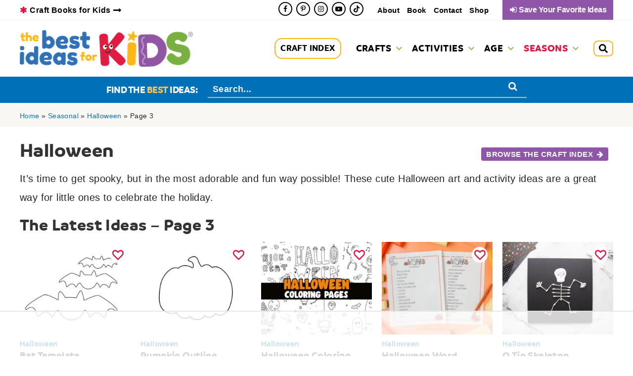

--- FILE ---
content_type: text/html
request_url: https://api.intentiq.com/profiles_engine/ProfilesEngineServlet?at=39&mi=10&dpi=936734067&pt=17&dpn=1&iiqidtype=2&iiqpcid=ca0bbf06-7f8a-48b0-92ea-5b3dbd3b3780&iiqpciddate=1768711615827&pcid=d49f0620-d82a-4d19-82ed-c36d341b0bb3&idtype=3&gdpr=0&japs=false&jaesc=0&jafc=0&jaensc=0&jsver=0.33&testGroup=A&source=pbjs&ABTestingConfigurationSource=group&abtg=A&vrref=https%3A%2F%2Fwww.thebestideasforkids.com
body_size: 53
content:
{"abPercentage":97,"adt":1,"ct":2,"isOptedOut":false,"data":{"eids":[]},"dbsaved":"false","ls":true,"cttl":86400000,"abTestUuid":"g_e0782764-3d71-4a76-b47d-45b3bb5fe3e4","tc":9,"sid":-532319186}

--- FILE ---
content_type: text/css
request_url: https://www.thebestideasforkids.com/wp-content/cache/min/1/wp-content/plugins/aapc-social-icons/assets/aapc-social-icons-style.css?ver=1768604475
body_size: 305
content:
.aapc-social-icons{list-style-type:none;margin:0;padding:0;display:flex;flex-wrap:wrap}.aapc-social-icons.show-icon-labels{display:grid;grid-template-columns:auto}.aapc-social-icons li{display:inline-block;margin-bottom:.25em;text-align:center}.aapc-social-icons li a{display:flex;justify-content:center;align-items:center;text-decoration:none!important;transition:all 0.5s}.aapc-social-icons.icon-list-left{justify-content:flex-start}.aapc-social-icons.icon-list-center{justify-content:center}.aapc-social-icons.icon-list-right{justify-content:flex-end}.aapc-social-icons.icon-round li a,.aapc-social-icons.icon-round li span{border-radius:50%}.aapc-social-icons.icon-square-round li a,.aapc-social-icons.icon-square-round li span{border-radius:25%}.aapc-social-icons.icon-outline li a{border-radius:50%;border-width:2px;border-style:solid}.aapc-social-icons li span.socicon{display:inline-block;line-height:1}.aapc-social-icons .aapc-social-icon-label{margin-left:5px}@font-face{font-family:'Socicon';src:url(../../../../../../../plugins/aapc-social-icons/assets/social-icons/font/socicon.eot);src:url('../../../../../../../plugins/aapc-social-icons/assets/social-icons/font/socicon.eot#iefix') format('embedded-opentype'),url(../../../../../../../plugins/aapc-social-icons/assets/social-icons/font/socicon.woff2) format('woff2'),url(../../../../../../../plugins/aapc-social-icons/assets/social-icons/font/socicon.woff) format('woff'),url(../../../../../../../plugins/aapc-social-icons/assets/social-icons/font/socicon.ttf) format('truetype'),url('../../../../../../../plugins/aapc-social-icons/assets/social-icons/font/socicon.svg#socicon') format('svg');font-weight:400;font-style:normal;font-display:swap}[class^="socicon-"]:before,[class*=" socicon-"]:before{font-family:"Socicon";font-style:normal;font-weight:400;font-variant:normal;text-transform:none;line-height:1;position:relative;vertical-align:baseline;-webkit-font-smoothing:antialiased;-moz-osx-font-smoothing:grayscale}.socicon-amazon:before{content:'\f270'}.socicon-basket:before{content:'\e800'}.socicon-bloglovin:before{content:'\e855'}.socicon-etsy:before{content:'\f2d7'}.socicon-facebook:before{content:'\f09a'}.socicon-heart:before{content:'\e802'}.socicon-heart_open:before{content:'\e803'}.socicon-instagram:before{content:'\f16d'}.socicon-linkedin:before{content:'\f0e1'}.socicon-mail:before{content:'\e801'}.socicon-phone:before{content:'\e804'}.socicon-pinterest:before{content:'\f231'}.socicon-podcast:before{content:'\f2ce'}.socicon-rss:before{content:'\f09e'}.socicon-smackeral:before{content:'\e93a'}.socicon-snapchat:before{content:'\f2ac'}.socicon-tiktok:before{content:'\e950'}.socicon-twitter:before{content:'\f099'}.socicon-youtube:before{content:'\f167'}.socicon-youtube_play:before{content:'\f16a'}.socicon-yummly:before{content:'\e957'}

--- FILE ---
content_type: text/css
request_url: https://www.thebestideasforkids.com/wp-content/cache/min/1/wp-content/themes/astra-child/style.css?ver=1768604475
body_size: 116
content:
.clearfix::after{content:'';display:table;clear:both}.no-padding{padding:0!important}html .ast-right-sidebar #primary{border-right:none}html .ast-right-sidebar #secondary{border-left:none;min-width:310px;max-width:410px;margin-left:auto;margin-right:auto}@media screen AND (min-width:922px){html .ast-right-sidebar #secondary{padding-left:10px}}@media screen AND (min-width:993px){html .ast-right-sidebar #primary{padding-right:40px}}.ast-search-box.full-screen .ast-search-wrapper .search-form{width:100%;max-width:800px;margin:20px auto}html .ast-search-box.full-screen .ast-search-wrapper{top:20%}html .ast-search-box.full-screen .ast-search-wrapper .search-field{text-align:left}.ast-row>.ast-grid-common-col{padding-left:10px;padding-right:10px}html .ast-plain-container .ast-grid-4 .ast-article-post:last-child{margin-bottom:1em}@media screen AND (max-width:420px){html .ast-pagination .prev.page-numbers,html .ast-pagination .next.page-numbers{width:auto}}@media screen AND (max-width:921px){html .mobile-two-column .ast-row{display:flex;flex-direction:row;flex-wrap:wrap}html .mobile-two-column .ast-row .ast-article-post{width:50%}}.grid-container{display:flex;flex-wrap:wrap;flex-direction:row}.grid-container.grid-container-padded{margin:0 -10px}.grid-6{width:16.6666%}.grid-5{width:20%}.grid-4{width:25%}.grid-3{width:33.3333%}.grid-2{width:50%}.grid-1{width:100%}.grid-item-pad{padding-left:10px;padding-right:10px}@media screen AND (min-width:545px) AND (max-width:1023px){.tablet-grid-2{width:50%}.tablet-grid-3{width:33.33%}.tablet-grid-4{width:25%}.tablet-grid-5{width:20%}}@media screen AND (max-width:544px){.grid-6,.grid-5,.grid-4,.grid-3,.grid-2{width:100%}.mobile-two-column .grid-6,.mobile-two-column .grid-5,.mobile-two-column .grid-4,.mobile-two-column .grid-3,.mobile-two-column .grid-2{width:50%}.mobile-grid-2{width:50%}.mobile-grid-3{width:33.33%}}@media screen AND (max-width:544px){.uagb-post-grid.mobile-grid-limit-4 .uagb-post__items>article:nth-child(n+5),.mobile-grid-limit-4 .post-grid-container .post-grid-post:nth-of-type(n+5),.mobile-grid-limit-4 .grid-container .post-grid-post:nth-of-type(n+5),.mobile-grid-limit-4 .ast-row article:nth-of-type(n+5){display:none}}

--- FILE ---
content_type: text/css
request_url: https://www.thebestideasforkids.com/wp-content/uploads/custom_theme_styles/custom-style-15757.css?ver=1714064056
body_size: 935
content:
.blog-layout-1{border-bottom-width:0}.ast-below-header-bar .pinit-container{display:none}body.archive .ast-archive-description{border-bottom-width:0;margin-bottom:1em;padding:0;position:relative}.ast-archive-description p{font-size:20px;line-height:inherit;font-weight:inherit}.ast-archive-description .archive-title-right-button{position:absolute;top:0;right:0;margin:0.75em 10px 0.75em 0}.ast-archive-description .archive-title-right-button .button{padding:5px 10px;font-size:15px}.ast-archive-description .archive-title-right-button .button::after{content:'\e832';font-family:Webicons;font-weight:normal;margin-left:0.5em}@media (max-width:767px){.ast-archive-description .archive-title-right-button{position:relative;margin-right:0}}.archive-sub-categories-wrapper{margin:1em 0}.archive-sub-categories-heading{font-size:23px;text-align:center;margin-bottom:1em}.archive-sub-categories{margin:15px 0;padding:0;list-style-type:none;display:flex;flex-wrap:wrap;justify-content:center}.archive-sub-category{margin:0 5px 1.2em 5px}.archive-sub-category:first-of-type{margin-left:0}.archive-sub-category:last-of-type{margin-right:0}.archive-sub-category .ast-button{padding:0.35em 0.75em}.archive-popular-wrapper{background-color:#f8f7f3}.archive-section{margin-bottom:1em;padding:20px 0 10px}.archive-section .section-title h2{font-size:30px;line-height:1;margin-bottom:.5em}.archive-section .section-description, .archive-section .section-description p{font-size:0.9rem;line-height:1.6em}.archive-section .entry-header{margin-bottom:0}.archive-section .ast-article-post{margin-bottom:1em}.archive-featured-wrapper{margin:20px 0 15px 0}.archive-featured-container.ast-container{padding-left:0;padding-right:0}.archive-featured-content-container{display:flex;align-items:flex-start}.archive-featured-post-container{display:flex;flex-shrink:0;background-color:#F3B31D;max-width:100%}.archive-featured-post-image{position:relative;flex-shrink:0;margin:0 auto;background-position:center;background-size:cover;min-height:350px;width:45%}.archive-featured-post-content{padding:20px 25px}.archive-featured-post-content h2{font-size:28px;line-height:1.3em;margin-bottom:0.5em}.archive-featured-post-content h2 a{color:#333}.archive-featured-post-content h2 a:hover{color:#FFF}.archive-featured-post-meta{display:flex;flex-wrap:wrap;font-size:14px;font-weight:600;text-transform:uppercase}.archive-featured-post-item{margin-right:10px}.archive-featured-post-description, .archive-featured-post-description p{font-size:0.9rem;line-height:1.6em}.archive-featured-post-button{margin-top:1.5em}.archive-featured-post-button .button{font-size:0.8rem}.archive-featured-post-content .button::after{content:'\e832';font-family:'Webicons';font-weight:400;margin-left:10px}.archive-add-featured-posts-container{display:flex;flex-wrap:wrap;margin-left:10px}.archive-add-featured-post-content{margin:0 15px}.archive-add-featured-post{display:flex;align-items:center;background-color:#F8F7F3;margin:0 0 10px 0;width:100%}.archive-add-featured-post-image{flex-shrink:0;position:relative;max-width:110px;margin:0}.archive-add-featured-post-label{color:#000000;font-size:0.8em;font-weight:800;line-height:1;text-transform:uppercase;margin-bottom:0.5em;margin-top:0.3em}.archive-add-featured-post-content h3{font-size:22px;line-height:1.3em;margin-bottom:0.2em}.archive-add-featured-post-meta{display:flex;flex-wrap:wrap;font-size:12px;font-weight:600;text-transform:uppercase;margin-top:5px}.has-featured-post.has-add-featured-posts .archive-featured-post-container{width:70%}.no-featured-post.has-add-featured-posts .archive-add-featured-post{max-width:33.33%}@media screen AND (max-width:1023px){.archive-featured-content-container{display:block}.has-featured-post.has-add-featured-posts .archive-featured-post-container{margin-bottom:15px;width:100%}.archive-add-featured-posts-container{margin-left:0;justify-content:space-between}.archive-add-featured-post{display:block;text-align:center;width:33.33%}.archive-add-featured-post-image{margin:0 auto}.archive-add-featured-post-meta{justify-content:center}}@media screen AND (max-width:1023px) AND (min-width:599px){.archive-add-featured-post{border-right:5px solid #FFF}.archive-add-featured-post:last-of-type{border-right-width:0}}@media screen AND (max-width:767px){.ast-archive-description .archive-title-right-button .button{display:block;margin-right:0;text-align:center}.archive-featured-post-description p{font-size:0.85rem}}@media screen AND (max-width:599px){.archive-featured-post-container{display:block}.archive-featured-post-image{width:100%;height:360px}.archive-add-featured-post{width:100%;max-width:unset;display:grid;grid-template-columns:110px 1fr;background-color:#f1f1f1}}.ast-plain-container .ast-grid-4 > .site-main > .ast-row{margin-left:-10px;margin-right:-10px;display:flex;flex-flow:row wrap;align-items:stretch;justify-content:flex-start}.ast-row .blog-layout-1{border-bottom-width:0;padding-bottom:0}.ast-row .ast-width-md-3{width:20%}@media screen AND (max-width:921px){.ast-plain-container .ast-grid-4 > .site-main > .ast-row{justify-content:center}.ast-plain-container .ast-grid-4 .ast-row .ast-width-md-3{width:50%;max-width:300px}}.ast-pagination .prev.page-numbers, .ast-pagination .next.page-numbers{float:none;padding:0 1em}.ast-pagination-square .ast-pagination .page-numbers{border-radius:4px}h2.archive-page-title{margin-bottom:.5em;line-height:1}.archive-recent-description, .archive-recent-description p{font-size:0.9em;line-height:1.6em}.ast-blog-featured-section.post-thumb.ast-grid-common-col.ast-float{float:none}.archive .ast-article-post{margin-bottom:1em}.archive .ast-blog-featured-section{margin-bottom:0.5em}.no-results .page-content{text-align:center;margin-bottom:9em}.no-results .search-field{width:600px;max-width:80%}.no-results .search-submit{line-height:2em}

--- FILE ---
content_type: text/plain
request_url: https://rtb.openx.net/openrtbb/prebidjs
body_size: -86
content:
{"id":"43959266-b616-48ea-83ab-91f644199201","nbr":0}

--- FILE ---
content_type: text/plain
request_url: https://rtb.openx.net/openrtbb/prebidjs
body_size: -232
content:
{"id":"0e50178a-60ad-42c0-802f-626bcaf88378","nbr":0}

--- FILE ---
content_type: text/javascript;charset=utf-8
request_url: https://cdn.id5-sync.com/api/1.0/id5PrebidModule.js
body_size: 29437
content:
/**
 * @id5io/id5-api.js
 * @version v1.0.95
 * @link https://id5.io/
 * @license Apache-2.0
 */
!function(){"use strict";function i(t,e){var r,i=Object.keys(t);return Object.getOwnPropertySymbols&&(r=Object.getOwnPropertySymbols(t),e&&(r=r.filter(function(e){return Object.getOwnPropertyDescriptor(t,e).enumerable})),i.push.apply(i,r)),i}function _(t){for(var e=1;e<arguments.length;e++){var r=null!=arguments[e]?arguments[e]:{};e%2?i(Object(r),!0).forEach(function(e){d(t,e,r[e])}):Object.getOwnPropertyDescriptors?Object.defineProperties(t,Object.getOwnPropertyDescriptors(r)):i(Object(r)).forEach(function(e){Object.defineProperty(t,e,Object.getOwnPropertyDescriptor(r,e))})}return t}function c(e,t,r,i,s,n,o){try{var a=e[n](o),c=a.value}catch(e){return void r(e)}a.done?t(c):Promise.resolve(c).then(i,s)}function f(a){return function(){var e=this,o=arguments;return new Promise(function(t,r){var i=a.apply(e,o);function s(e){c(i,t,r,s,n,"next",e)}function n(e){c(i,t,r,s,n,"throw",e)}s(void 0)})}}function d(e,t,r){return(t=function(e){e=function(e,t){if("object"!=typeof e||null===e)return e;var r=e[Symbol.toPrimitive];if(void 0===r)return("string"===t?String:Number)(e);t=r.call(e,t||"default");if("object"!=typeof t)return t;throw new TypeError("@@toPrimitive must return a primitive value.")}(e,"string");return"symbol"==typeof e?e:String(e)}(t))in e?Object.defineProperty(e,t,{value:r,enumerable:!0,configurable:!0,writable:!0}):e[t]=r,e}function u(){return(u=Object.assign?Object.assign.bind():function(e){for(var t=1;t<arguments.length;t++){var r,i=arguments[t];for(r in i)Object.prototype.hasOwnProperty.call(i,r)&&(e[r]=i[r])}return e}).apply(this,arguments)}function t(e,t){if(null==e)return{};var r,i=function(e,t){if(null==e)return{};for(var r,i={},s=Object.keys(e),n=0;n<s.length;n++)r=s[n],0<=t.indexOf(r)||(i[r]=e[r]);return i}(e,t);if(Object.getOwnPropertySymbols)for(var s=Object.getOwnPropertySymbols(e),n=0;n<s.length;n++)r=s[n],0<=t.indexOf(r)||Object.prototype.propertyIsEnumerable.call(e,r)&&(i[r]=e[r]);return i}function h(e,t){return function(e){if(Array.isArray(e))return e}(e)||function(e,t){var r=null==e?null:"undefined"!=typeof Symbol&&e[Symbol.iterator]||e["@@iterator"];if(null!=r){var i,s,n,o,a=[],c=!0,d=!1;try{if(n=(r=r.call(e)).next,0===t){if(Object(r)!==r)return;c=!1}else for(;!(c=(i=n.call(r)).done)&&(a.push(i.value),a.length!==t);c=!0);}catch(e){d=!0,s=e}finally{try{if(!c&&null!=r.return&&(o=r.return(),Object(o)!==o))return}finally{if(d)throw s}}return a}}(e,t)||a(e,t)||function(){throw new TypeError("Invalid attempt to destructure non-iterable instance.\nIn order to be iterable, non-array objects must have a [Symbol.iterator]() method.")}()}function a(e,t){if(e){if("string"==typeof e)return s(e,t);var r=Object.prototype.toString.call(e).slice(8,-1);return"Map"===(r="Object"===r&&e.constructor?e.constructor.name:r)||"Set"===r?Array.from(e):"Arguments"===r||/^(?:Ui|I)nt(?:8|16|32)(?:Clamped)?Array$/.test(r)?s(e,t):void 0}}function s(e,t){(null==t||t>e.length)&&(t=e.length);for(var r=0,i=new Array(t);r<t;r++)i[r]=e[r];return i}function m(e,t){var r="undefined"!=typeof Symbol&&e[Symbol.iterator]||e["@@iterator"];if(!r){if(Array.isArray(e)||(r=a(e))||t&&e&&"number"==typeof e.length){r&&(e=r);var i=0,t=function(){};return{s:t,n:function(){return i>=e.length?{done:!0}:{done:!1,value:e[i++]}},e:function(e){throw e},f:t}}throw new TypeError("Invalid attempt to iterate non-iterable instance.\nIn order to be iterable, non-array objects must have a [Symbol.iterator]() method.")}var s,n=!0,o=!1;return{s:function(){r=r.call(e)},n:function(){var e=r.next();return n=e.done,e},e:function(e){o=!0,s=e},f:function(){try{n||null==r.return||r.return()}finally{if(o)throw s}}}}function r(e,t,r){return function(e,t){if(e!==t)throw new TypeError("Private static access of wrong provenance")}(e,t),r}class e{debug(){}info(){}warn(){}error(){}}const g=new e;function o(e,t){var r="^\\d+(\\.\\d+(\\.\\d+){0,1}){0,1}$";if(e.match(r)&&t.match(r)){var i=e.split("."),s=t.split("."),r=e=>parseInt(e)||0,e=(e,t)=>{t=e-t;return 0==t?0:t<0?-1:1},t=e(r(i[0]),r(s[0]));if(0!==t)return t;t=e(r(i[1]),r(s[1]));return 0===t?e(r(i[2]),r(s[2])):t}}const n="Array",l="String",p="Function",v=Object.prototype.toString;function I(e,t){return v.call(e)==="[object "+t+"]"}function w(e){return I(e,p)}function S(e){return I(e,l)}function y(e){return I(e,n)}function C(e){return I(e,"Number")}function b(e){return I(e,"Object")}function D(e){return void 0!==e}function E(t,r){if(!function(e){if(!e)return 1;if(y(e)||S(e))return!(0<e.length);for(var t in e)if(hasOwnProperty.call(e,t))return;return 1}(t)){if(w(t.forEach))return t.forEach(r,this);let e=0;var i=t.length;if(0<i)for(;e<i;e++)r(t[e],e,t);else for(e in t)hasOwnProperty.call(t,e)&&r.call(this,t[e],e)}}function T(e,t){let r=document.createElement("a");t&&"noDecodeWholeURL"in t&&t.noDecodeWholeURL?r.href=e:r.href=decodeURIComponent(e);t=t&&"decodeSearchAsString"in t&&t.decodeSearchAsString;return{href:r.href,protocol:(r.protocol||"").replace(/:$/,""),hostname:r.hostname,port:+r.port,pathname:r.pathname.replace(/^(?!\/)/,"/"),search:t?r.search:(t=r.search||"")?t.replace(/^\?/,"").split("&").reduce((e,t)=>{let r=t.split("="),i=h(r,2),s=i[0],n=i[1];return/\[\]$/.test(s)?(s=s.replace("[]",""),e[s]=e[s]||[],e[s].push(n)):e[s]=n||"",e},{}):{},hash:(r.hash||"").replace(/^#/,""),host:r.host||window.location.host}}function P(e){return(e.protocol||"http")+"://"+(e.host||e.hostname+(e.port?":".concat(e.port):""))+(e.pathname||"")+(e.search?"?".concat((r=e.search||"",Object.keys(r).map(t=>Array.isArray(r[t])?r[t].map(e=>"".concat(t,"[]=").concat(e)).join("&"):"".concat(t,"=").concat(r[t])).join("&"))):"")+(e.hash?"#".concat(e.hash):"");var r}function A(r,e){function i(e,t){if(w(Math.imul))return Math.imul(e,t);var r=(4194303&e)*(t|=0);return 4290772992&e&&(r+=(4290772992&e)*t|0),0|r}e=1<arguments.length&&void 0!==e?e:0;let s=3735928559^e,n=1103547991^e;for(let e=0,t;e<r.length;e++)t=r.charCodeAt(e),s=i(s^t,2654435761),n=i(n^t,1597334677);return s=i(s^s>>>16,2246822507)^i(n^n>>>13,3266489909),n=i(n^n>>>16,2246822507)^i(s^s>>>13,3266489909),(4294967296*(2097151&n)+(s>>>0)).toString()}const O="TRUE"===j("id5_debug").toUpperCase(),R="TRACE"===j("id5_debug").toUpperCase(),N=Boolean(window.console);let x=!1;function F(e,t,r,i,s){L()&&N&&e&&e.apply(console,["%cID5 - ".concat(t,"#").concat(r),"color: #fff; background: #1c307e; padding: 1px 4px; border-radius: 3px;",i].concat(s))}function L(){return O||R||x}class U extends e{constructor(e,t){super(),d(this,"_invocationId",void 0),d(this,"_origin",void 0),this._invocationId=t,this._origin=e}debug(){for(var e=arguments.length,t=new Array(e),r=0;r<e;r++)t[r]=arguments[r];!function(e,t){for(var r=arguments.length,i=new Array(2<r?r-2:0),s=2;s<r;s++)i[s-2]=arguments[s];F(console.info,e,t,"DEBUG",i)}(this._origin,this._invocationId,...t)}info(){for(var e=arguments.length,t=new Array(e),r=0;r<e;r++)t[r]=arguments[r];!function(e,t){for(var r=arguments.length,i=new Array(2<r?r-2:0),s=2;s<r;s++)i[s-2]=arguments[s];F(console.info,e,t,"INFO",i)}(this._origin,this._invocationId,...t)}warn(){for(var e=arguments.length,t=new Array(e),r=0;r<e;r++)t[r]=arguments[r];!function(e,t){for(var r=arguments.length,i=new Array(2<r?r-2:0),s=2;s<r;s++)i[s-2]=arguments[s];F(console.warn,e,t,"WARNING",i)}(this._origin,this._invocationId,...t)}error(){for(var e=arguments.length,t=new Array(e),r=0;r<e;r++)t[r]=arguments[r];!function(e,t){for(var r=arguments.length,i=new Array(2<r?r-2:0),s=2;s<r;s++)i[s-2]=arguments[s];F(console.error,e,t,"ERROR",i)}(this._origin,this._invocationId,...t)}}function j(e){const t=new RegExp("[\\?&]"+e+"=([^&#]*)"),r=t.exec(window.location.search);return null===r?"":decodeURIComponent(r[1].replace(/\+/g," "))}const V=I,G=w,k=S,M=y,H=C,W=b,q=function(e){return I(e,"Boolean")};function B(e,t,r,i,s){for(t=t.split?t.split("."):t,i=0;i<t.length;i++)e=e?e[t[i]]:s;return e===s?r:e}new U("ajax");const J=e=>null!=e&&"object"==typeof e;function z(e,t){if(!(J(e)&&J(t)))return e===t;if(M(e)&&M(t))return function(t,r){var e=t.length===r.length;if(!e)return;for(let e=0;e<t.length;e++)if(!z(t[e],r[e]))return;return 1}(e,t);var r=Object.keys(e),i=Object.keys(t);if(r.length===i.length){for(var s=0,n=r;s<n.length;s++){var o=n[s];if(!z(e[o],t[o]))return}return 1}}function X(e,t,r){return e.timer("fetch.call.time",_({status:t},2<arguments.length&&void 0!==r?r:{}))}function Y(e,t,r,i){return e.timer("extensions.call.time",_({extensionType:t,status:r?"success":"fail"},3<arguments.length&&void 0!==i?i:{}))}function K(e,t,r){return e.counter("instance.lateJoin.count",_({instanceId:t},2<arguments.length&&void 0!==r?r:{}))}function Q(e,t){return e.summary("storage.keys.expired.count",1<arguments.length&&void 0!==t?t:{})}const $="*";class Z{constructor(e,t,r,i,s,n){var o=6<arguments.length&&void 0!==arguments[6]?arguments[6]:void 0;d(this,"_isId5Message",!0),d(this,"id",void 0),d(this,"timestamp",void 0),d(this,"type",void 0),d(this,"src",void 0),d(this,"dst",void 0),d(this,"request",void 0),d(this,"payload",void 0),this.id=i,this.timestamp=e,this.src=t,this.dst=r,this.type=n,this.request=o,this.payload=s}}class ee{constructor(e){d(this,"_senderId",void 0),d(this,"_messageSeqNb",0),this._senderId=e,this._messageSeqNb=0}createBroadcastMessage(e){var t=1<arguments.length&&void 0!==arguments[1]?arguments[1]:e.constructor.name;return new Z(Date.now(),this._senderId,void 0,++this._messageSeqNb,e,t||e.constructor.name)}createResponse(e,t){var r=2<arguments.length&&void 0!==arguments[2]?arguments[2]:t.constructor.name;return new Z(Date.now(),this._senderId,e.src,++this._messageSeqNb,t,r||t.constructor.name,e)}createUnicastMessage(e,t){var r=2<arguments.length&&void 0!==arguments[2]?arguments[2]:t.constructor.name;return new Z(Date.now(),this._senderId,e,++this._messageSeqNb,t,r||t.constructor.name)}}class te{constructor(e){var t=1<arguments.length&&void 0!==arguments[1]&&arguments[1],r=2<arguments.length&&void 0!==arguments[2]?arguments[2]:void 0;d(this,"instance",void 0),d(this,"instanceState",void 0),d(this,"isResponse",void 0),this.instance=e,this.instanceState=r,this.isResponse=t}}d(te,"TYPE","HelloMessage");const re=Object.freeze({LEADER:"leader",FOLLOWER:"follower",STORAGE:"storage"});class ie{constructor(e,t,r){d(this,"target",void 0),d(this,"methodName",void 0),d(this,"methodArguments",void 0),this.target=e,this.methodName=t,this.methodArguments=r}}d(ie,"TYPE","RemoteMethodCallMessage");class se{constructor(){var e=0<arguments.length&&void 0!==arguments[0]?arguments[0]:g;d(this,"_targets",{}),d(this,"_log",void 0),this._log=e}registerTarget(e,t){return this._targets[e]=t,this}_handle(t){const e=this._targets[t.target];if(e)try{e[t.methodName](...t.methodArguments)}catch(e){this._log.error("Error while handling method call ",t,e)}}}class ne{constructor(e,t){var r=2<arguments.length&&void 0!==arguments[2]?arguments[2]:g,i=3<arguments.length?arguments[3]:void 0;d(this,"_id",void 0),d(this,"_messageFactory",void 0),d(this,"_log",void 0),d(this,"_metrics",void 0),d(this,"_onMessageCallBackFunction",void 0),this._id=e,this._messageFactory=new ee(this._id),this._log=r,this._window=t,this._handlers={},this._metrics=i,this._register()}_register(){const s=this;s._abortController="undefined"!=typeof AbortController?new AbortController:void 0;var e=null===(e=s._abortController)||void 0===e?void 0:e.signal;s._window.addEventListener("message",r=>{let i=r.data;if(void 0!==r.data&&r.data._isId5Message&&r.data.src!==s._id&&(void 0===r.data.dst||r.data.dst===s._id))try{[$,i.type].forEach(e=>{let t=s._handlers[e];t&&t.forEach(e=>e(i,r.source))})}catch(e){s._log.error("Error while handling message",i,e)}},{capture:!1,signal:e})}unregister(){this._abortController&&this._abortController.abort()}onAnyMessage(e){return this.onMessage($,e)}onMessage(e,t){const r=this._handlers[e];return r?r.push(t):this._handlers[e]=[t],this}broadcastMessage(e,t){this._log.debug("Broadcasting message",t,e),this._postMessage(this._messageFactory.createBroadcastMessage(e,t))}sendResponseMessage(e,t){var r=2<arguments.length&&void 0!==arguments[2]?arguments[2]:t.constructor.name;this._log.debug("Sending response message",e,r,t),this._postMessage(this._messageFactory.createResponse(e,t,r))}unicastMessage(e,t){var r=2<arguments.length&&void 0!==arguments[2]?arguments[2]:t.constructor.name;this._log.debug("Sending message to",e,r,t),this._postMessage(this._messageFactory.createUnicastMessage(e,t,r))}_postToWindow(e,t){try{e.postMessage(t,"*")}catch(e){this._log.error("Could not post message to window",e)}}_postMessage(i){let s=this;(function t(e){try{s._postToWindow(e,i);var r=e.frames;if(r)for(let e=0;e<r.length;e++)t(r[e])}catch(e){s._log.error("Could not broadcast message",e)}})(s._window.top)}callProxyMethod(e,t,r,i){this._log.debug("Calling ProxyMethodCall",{target:t,name:r,args:i}),this.unicastMessage(e,new ie(t,r,i),ie.TYPE)}onProxyMethodCall(t){return this.onMessage(ie.TYPE,e=>void 0===e.dst?(this._countInvalidMessage(e,"no-destination-proxy"),void this._log.error("Received invalid RemoteMethodCallMessage message",JSON.stringify(e),"Ignoring it....")):void t._handle(u(new ie,e.payload)))}_countInvalidMessage(e,t){var r=e=>null!=e;void 0!==this._metrics&&!function(e,t){return e.counter("instance.message.invalid.count",1<arguments.length&&void 0!==t?t:{})}(this._metrics,{reason:t,hasDestination:r(e.dst),hasSource:r(e.src),hasPayload:r(e.payload),hasRequest:r(e.request),hasTimestamp:r(e.timestamp)}).inc()}}const oe=["localStoragePurposeConsent","ccpaString"],ae="131",ce=Object.freeze({NONE:"none",TCF_V1:"TCFv1",TCF_V2:"TCFv2",USP_V1:"USPv1",ID5_ALLOWED_VENDORS:"ID5",PREBID:"PBJS",GPP_V1_0:"GPPv1.0",GPP_V1_1:"GPPv1.1"}),de=Object.freeze({cmp:"cmp",partner:"partner",prebid:"prebid",none:"none"}),le=Object.freeze({TCFEUV2:2,TCFCAV1:5});class he{constructor(e,t){d(this,"localStoragePurposeConsent",void 0),d(this,"vendorsConsentForId5Granted",void 0),this.localStoragePurposeConsent=e,this.vendorsConsentForId5Granted=t}isGranted(){return!1!==this.localStoragePurposeConsent&&!1!==this.vendorsConsentForId5Granted}getDebugInfo(e,t){const r={};return void 0!==this.localStoragePurposeConsent&&(r[e+"-"+t+"-localStoragePurposeConsent"]=this.localStoragePurposeConsent),void 0!==this.vendorsConsentForId5Granted&&(r[e+"-"+t+"-vendorsConsentForId5Granted"]=this.vendorsConsentForId5Granted),r}}class ue{constructor(){var e=0<arguments.length&&void 0!==arguments[0]?arguments[0]:void 0,t=1<arguments.length&&void 0!==arguments[1]?arguments[1]:void 0,r=2<arguments.length&&void 0!==arguments[2]?arguments[2]:void 0,i=3<arguments.length&&void 0!==arguments[3]?arguments[3]:void 0,s=4<arguments.length&&void 0!==arguments[4]?arguments[4]:void 0;d(this,"version",void 0),d(this,"applicableSections",void 0),d(this,"gppString",void 0),d(this,"euTcfSection",void 0),d(this,"canadaTcfSection",void 0),this.version=e,this.applicableSections=t,this.gppString=r,this.euTcfSection=i,this.canadaTcfSection=s}isGranted(){var e;return this.applicableSections.includes(le.TCFEUV2)?null===(e=this.euTcfSection)||void 0===e?void 0:e.isGranted():(this.applicableSections.includes(le.TCFCAV1),!0)}getDebugInfo(){var e={};return void 0!==this.euTcfSection&&u(e,this.euTcfSection.getDebugInfo(this.version,"tcfeuv2")),void 0!==this.canadaTcfSection&&u(e,this.canadaTcfSection.getDebugInfo(this.version,"tcfcav1")),e}static createFrom(e){const t=u(new ue,e);return D(t.euTcfSection)?t.euTcfSection=u(new he,t.euTcfSection):void 0===t.localStoragePurposeConsent&&void 0===t.vendorsConsentForId5Granted||(t.euTcfSection=new he(e.localStoragePurposeConsent,e.vendorsConsentForId5Granted),delete t.localStoragePurposeConsent,delete t.vendorsConsentForId5Granted),D(t.canadaTcfSection)&&(t.canadaTcfSection=u(new he,t.canadaTcfSection)),t}}class ge{constructor(){d(this,"apiTypes",void 0),d(this,"gdprApplies",void 0),d(this,"consentString",void 0),d(this,"localStoragePurposeConsent",void 0),d(this,"allowedVendors",void 0),d(this,"ccpaString",void 0),d(this,"forcedGrantByConfig",void 0),d(this,"gppData",void 0),d(this,"source",void 0),d(this,"vendorsConsentForId5Granted",void 0),this.apiTypes=[],this.gdprApplies=!1,this.consentString=void 0,this.localStoragePurposeConsent=!1,this.ccpaString=void 0,this.allowedVendors=void 0,this.forcedGrantByConfig=!1,this.gppData=void 0}localStorageGrant(){return!0===this.forcedGrantByConfig?new ve(!0,pe.FORCE_ALLOWED_BY_CONFIG):0===this.apiTypes.length?new ve(!0,pe.PROVISIONAL):this._getLocalStorageGrantFromApi()}_getLocalStorageGrantFromApi(){const e=this.apiTypes,t={};var r={};e.includes(ce.TCF_V1)&&(t[ce.TCF_V1]=this._isGranted(),this._addToDebugInfo(ce.TCF_V1,this,r)),e.includes(ce.TCF_V2)&&(t[ce.TCF_V2]=this._isGranted(),this._addToDebugInfo(ce.TCF_V2,this,r)),e.includes(ce.ID5_ALLOWED_VENDORS)&&(t[ce.ID5_ALLOWED_VENDORS]=this.allowedVendors.includes(ae)),e.includes(ce.USP_V1)&&(t[ce.USP_V1]=!0),e.includes(ce.GPP_V1_0)&&(t[ce.GPP_V1_0]=this.gppData.isGranted(),u(r,this.gppData.getDebugInfo())),e.includes(ce.GPP_V1_1)&&(t[ce.GPP_V1_1]=this.gppData.isGranted(),u(r,this.gppData.getDebugInfo()));var i=Object.keys(t).map(e=>t[e]).reduce((e,t)=>e&&t,!0);return new ve(i,pe.CONSENT_API,t,r)}_addToDebugInfo(e,t,r){return void 0!==t.localStoragePurposeConsent&&(r[e+"-localStoragePurposeConsent"]=t.localStoragePurposeConsent),void 0!==t.vendorsConsentForId5Granted&&(r[e+"-vendorsConsentForId5Granted"]=t.vendorsConsentForId5Granted),r}_isGranted(){return!1===this.gdprApplies||!0===this.localStoragePurposeConsent&&!1!==this.vendorsConsentForId5Granted}hashCode(){this.localStoragePurposeConsent,this.ccpaString;var e=t(this,oe);return A(JSON.stringify(e))}static createFrom(e){const t=u(new ge,e);return D(t.api)&&(t.apiTypes=function(e){var t=e.api;if(t===ce.NONE)return[];if(t!==ce.PREBID)return[t];{const r=[];return(D(e.gdprApplies)||D(e.consentString))&&r.push(ce.TCF_V2),D(e.ccpaString)&&r.push(ce.USP_V1),D(e.gppData)&&D(e.gppData.version)&&r.push(e.gppData.version),r}}(e),t.api=void 0),b(t.gppData)&&(t.gppData=ue.createFrom(t.gppData)),t}getApiTypeData(e){if(this.apiTypes.includes(e)){if(e===ce.USP_V1)return{ccpaString:this.ccpaString};if(e===ce.TCF_V2)return{consentString:this.consentString,gdprApplies:this.gdprApplies,localStoragePurposeConsent:this.localStoragePurposeConsent};if(e===ce.GPP_V1_1||e===ce.GPP_V1_0)return this.gppData;if(e===ce.ID5_ALLOWED_VENDORS)return{allowedVendors:this.allowedVendors}}}toConsents(){let e={};return D(this.gdprApplies)&&(e.gdpr=this.gdprApplies),D(this.consentString)&&(e.gdpr_consent=this.consentString),D(this.ccpaString)&&(e.us_privacy=this.ccpaString),D(this.gppData)&&(e.gpp=this.gppData.gppString,e.gpp_sid=this.gppData.applicableSections.join(",")),e}}const pe=Object.freeze({FORCE_ALLOWED_BY_CONFIG:"force_allowed_by_config",ID5_CONSENT:"id5_consent",PROVISIONAL:"provisional",JURISDICTION:"jurisdiction",CONSENT_API:"consent_api"});class ve{constructor(e,t){var r=2<arguments.length&&void 0!==arguments[2]?arguments[2]:{},i=3<arguments.length&&void 0!==arguments[3]?arguments[3]:{};d(this,"allowed",!1),d(this,"grantType",pe.NONE),d(this,"api",{}),d(this,"_debugInfo",{}),this.allowed=e,this.grantType=t,this.api=r,this._debugInfo=i}isDefinitivelyAllowed(){return this.allowed&&this.grantType!==pe.PROVISIONAL}}const _e=Object.freeze({STORAGE_CONFIG:{ID5:{name:"id5id",expiresDays:90},ID5_V2:{name:"id5id_v2",expiresDays:15},LAST:{name:"id5id_last",expiresDays:90},CONSENT_DATA:{name:"id5id_cached_consent_data",expiresDays:30},PRIVACY:{name:"id5id_privacy",expiresDays:30},EXTENSIONS:{name:"id5id_extensions",expiresDays:8/24}},LEGACY_COOKIE_NAMES:["id5.1st","id5id.1st"],PRIVACY:{JURISDICTIONS:{gdpr:!0,ccpa:!1,lgpd:!0,other:!1}},ID5_EIDS_SOURCE:"id5-sync.com"});class fe{constructor(e,t){this.name=e,this.expiresDays=t}withNameSuffixed(){let e=this.name;for(var t=arguments.length,r=new Array(t),i=0;i<t;i++)r[i]=arguments[i];for(var s=0,n=r;s<n.length;s++){var o=n[s];e+="_".concat(o)}return new fe(e,this.expiresDays)}}class me{constructor(){let r=0<arguments.length&&void 0!==arguments[0]?arguments[0]:void 0;function e(e){var t=void 0!==r?Math.max(1,r):e.expiresDays;return new fe(e.name,t)}var t=_e.STORAGE_CONFIG;this.ID5=e(t.ID5),this.ID5_V2=e(t.ID5_V2),this.ID5_SIGNATURE=e(t.ID5_V2).withNameSuffixed("signature"),this.LAST=e(t.LAST),this.CONSENT_DATA=e(t.CONSENT_DATA),this.PRIVACY=e(t.PRIVACY),this.EXTENSIONS=new fe(t.EXTENSIONS.name,t.EXTENSIONS.expiresDays)}}d(me,"DEFAULT",new me);class Ie{constructor(e,t){d(this,"_clientStore",void 0),d(this,"_trueLinkAdapter",void 0),this._clientStore=e,this._trueLinkAdapter=t}hasConsentChanged(e){return e&&!this._clientStore.storedConsentDataMatchesConsentData(e)}storeConsent(e){this._clientStore.putHashedConsentData(e)}incNb(e){this._clientStore.incNbV2(e,1<arguments.length&&void 0!==arguments[1]?arguments[1]:1)}updateNbs(e){var t,r=m(e);try{for(r.s();!(t=r.n()).done;){var i=h(t.value,2),s=i[0],n=i[1],o=null==n?void 0:n.nb;0<o&&this.incNb(s,-o)}}catch(e){r.e(e)}finally{r.f()}}storeResponse(e,r,i){var t;null!==(t=r.getGenericResponse())&&void 0!==t&&t.signature&&this._clientStore.storeSignature(null===(t=r.getGenericResponse())||void 0===t?void 0:t.signature);const s=new Set;e.forEach(e=>{var t=e.cacheId;s.has(t)||(e=r.getResponseFor(e.integrationId))&&(this._clientStore.storeResponseV2(t,e,r.timestamp,i),s.add(t))}),this._trueLinkAdapter.setPrivacy(null===(e=r.getGenericResponse())||void 0===e?void 0:e.privacy)}clearAll(e){this._clientStore.clearResponseV1(),this._clientStore.clearDateTime(),e.forEach(e=>{e=e.cacheId;this._clientStore.clearResponseV2(e)}),this._clientStore.clearHashedConsentData(),this._trueLinkAdapter.clearPrivacy(),this._clientStore.clearExtensions(),this._clientStore.clearSignature()}getCachedResponse(e){e=this._clientStore.getStoredResponseV2(e);if(e)return new we(e.response,e.responseTimestamp,e.nb,e.consents)}getCachedSignature(){var e;return null===(e=this._clientStore.getStoredSignature())||void 0===e?void 0:e.signature}getCachedExtensions(){return this._clientStore.getExtensions()}storeExtensions(e){var t=C(e.ttl)?e.ttl/86400:me.DEFAULT.EXTENSIONS.expiresDays,t=new fe(me.DEFAULT.EXTENSIONS.name,t);return this._clientStore.storeExtensions(e,t)}}class we{constructor(e,t){var r=2<arguments.length&&void 0!==arguments[2]?arguments[2]:0,i=3<arguments.length&&void 0!==arguments[3]?arguments[3]:void 0;d(this,"response",void 0),d(this,"timestamp",void 0),d(this,"nb",void 0),d(this,"consents",void 0),this.response=e,this.timestamp=t,this.nb=r,this.consents=i}isExpired(){var e=this.getMaxAge();return!(C(e)&&0<e)||this._isOlderThanSec(e)}_isOlderThanSec(e){return this.timestamp<=0||this.getAgeSec()>e}isStale(){return!this.timestamp||this._isOlderThanSec(1209600)}isResponseComplete(){return b(this.response)&&S(this.response.universal_uid)&&S(this.response.signature)}isValid(){return this.isResponseComplete()&&!this.isStale()}getMaxAge(){var e,t;return null===(e=this.response)||void 0===e||null===(t=e.cache_control)||void 0===t?void 0:t.max_age_sec}getAgeSec(){return(Date.now()-this.timestamp)/1e3|0}}const Se="_exp";class ye{constructor(e){var t=1<arguments.length&&void 0!==arguments[1]?arguments[1]:g;d(this,"storage",void 0),d(this,"_log",void 0),this.storage=e,this._log=t}getItem(e){try{return this.storage.getItem(e)}catch(e){}}setItem(e,t){try{this.storage.setItem(e,t)}catch(e){}}removeItem(e){try{this.storage.removeItem(e)}catch(e){}}removeExpiredObjectWithPrefix(t){var r=1<arguments.length&&void 0!==arguments[1]&&arguments[1];this._log.info("Check, prefix",t);try{var i=this.storage.getKeysWithPrefix(t);let e=0;var s,n=m(i);try{for(n.s();!(s=n.n()).done;){var o,a,c=s.value;r?(this._log.info("Found",c," remove it"),this.removeItem(c)):(a=null==(o=this.getObjectWithExpiration({name:c}))?void 0:o.expireAt)&&a<Date.now()&&(this._log.info("Found expired object",c,"expiration time",a,"It will be removed"),this.removeItem(c),e+=1)}}catch(e){n.e(e)}finally{n.f()}return{all:i.length,expired:e}}catch(e){}}removeExpiredItem(e){var t=e.name,r=this.getItem(t+Se),i=this.getItem(t),s=r&&Ce(r),e=!r;return i&&(s||e)?(this.removeItem(t),{found:!0,removed:!0,expiredAt:e?void 0:new Date(r)}):{found:!!i,removed:!1,expiredAt:void 0}}getItemWithExpiration(e){var t=e.name,e=this.getItem(t+Se);return e&&!Ce(e)?this.getItem(t):(this.removeItemWithExpiration({name:t}),null)}setItemWithExpiration(e,t){var r=e.name,e=e.expiresDays,e=Date.now()+864e5*e,e=new Date(e).toUTCString();this.setItem(r+Se,e),this.setItem(r,t)}removeItemWithExpiration(e){e=e.name;this.removeItem(e),this.removeItem(e+Se)}setObjectWithExpiration(e,t){var r=e.name,e=e.expiresDays,e=Date.now()+864e5*e;this.setItem(r,JSON.stringify({data:t,expireAt:e}))}getObjectWithExpiration(t){t=t.name;try{var e=JSON.parse(this.getItem(t));if(null!=e&&e.expireAt&&0<e.expireAt-Date.now())return e.data;null!=e&&e.expireAt&&this.removeItem(t)}catch(e){this._log.error("Error while getting ",t,"object from storage",e)}}updateObjectWithExpiration(e,t){var r=e.name,e=e.expiresDays;try{var i=t(this.getObjectWithExpiration({name:r}));return this.setObjectWithExpiration({name:r,expiresDays:e},i),i}catch(e){this._log.error("Error while updating object with ",r,e)}}}function Ce(e){return new Date(e).getTime()-Date.now()<=0}class be{getItem(){}removeItem(){}setItem(){}getKeysWithPrefix(){return[]}}const De=new be;class Ee extends be{constructor(e){var t=!(1<arguments.length&&void 0!==arguments[1])||arguments[1];super(),d(this,"_writingEnabled",void 0),d(this,"_underlying",void 0),this._writingEnabled=t;try{this._underlying=e.localStorage}catch(e){}}getItem(e){try{return this._underlying.getItem(e)}catch(e){}}removeItem(e){try{this._underlying.removeItem(e)}catch(e){}}setItem(e,t){try{this._writingEnabled&&this._underlying.setItem(e,t)}catch(e){}}getKeysWithPrefix(t){try{var r=this._underlying.length;if(this._writingEnabled){const i=[];for(let e=0;e<r;e++){const s=this._underlying.key(e);s&&s.startsWith(t)&&i.push(s)}return i}}catch(e){}}static checkIfAccessible(){var e="__id5test";try{return window.localStorage.setItem(e,e),window.localStorage.removeItem(e),!0}catch(e){return!1}}}class Te{constructor(e){d(this,"_replicas",[]),d(this,"_lastKeyOperation",{}),d(this,"_primaryStorage",void 0),this._primaryStorage=e}getItem(e){return this._primaryStorage.getItem(e)}removeItem(t){this._primaryStorage.removeItem(t);var e=e=>{e.removeItem(t)};this._replicas.forEach(e),this._lastKeyOperation[t]=e}setItem(t,r){this._primaryStorage.setItem(t,r);var e=e=>{e.setItem(t,r)};this._replicas.forEach(e),this._lastKeyOperation[t]=e}addReplica(t){Object.values(this._lastKeyOperation).forEach(e=>e(t)),this._replicas.push(t)}getKeysWithPrefix(e){return this._primaryStorage.getKeysWithPrefix(e)}}const Pe="undefined"!=typeof Promise&&"undefined"!=typeof fetch;class Ae{constructor(e){var t=1<arguments.length&&void 0!==arguments[1]?arguments[1]:void 0;this.url=e||"https://diagnostics.id5-sync.com/measurements",this._metadata=t}publish(e){var t=1<arguments.length&&void 0!==arguments[1]?arguments[1]:void 0;return e&&0<e.length?(e.forEach(e=>function(r){Object.keys(r).forEach(function(e){var t=r[e];t&&(t instanceof Object?r[e]=JSON.stringify(t):r[e]="".concat(t))})}(e.tags)),fetch(this.url,{method:"POST",headers:{"Content-Type":"text/plain"},mode:"no-cors",body:JSON.stringify({metadata:_(_({},this._metadata),t),measurements:e})})):Promise.resolve()}}class Oe{constructor(e,t){d(this,"_publisher",void 0),d(this,"_scheduled",void 0),this.meterRegistry=e,this._publisher=t;const r=this;this.meterRegistry.onUnregister(function(){const e=r._onUnloadPublishAbortController;if(e)return e.abort(),r.publish({trigger:"unregister"})})}publish(){let t=0<arguments.length&&void 0!==arguments[0]?arguments[0]:void 0;return Promise.resolve(this.meterRegistry.getAllMeasurements()).then(e=>this._publisher(e,t)).then(()=>this.meterRegistry.reset())}schedulePublishAfterMsec(e){const t=this;return t._scheduled||(setTimeout(()=>(t._scheduled=!1,t.publish({trigger:"fixed-time",fixed_time_msec:e})),e),t._scheduled=!0),this}schedulePublishBeforeUnload(){const e=this;var t="undefined"!=typeof AbortController?new AbortController:void 0;return t&&(addEventListener("beforeunload",()=>e.publish({trigger:"beforeunload"}),{capture:!1,signal:t.signal}),this._onUnloadPublishAbortController=t),this}}const Re=Object.freeze({});var Ne={EMPTY:Re,from:function(e){return e?e instanceof Map?Object.fromEntries(e):e:Re},toString:function(e){return Array.from(Object.entries(e),e=>{var t=h(e,2),e=t[0],t=t[1];return"".concat(e,"=").concat(t)}).sort().toString()}};const xe=Object.freeze({TIMER:"TIMER",SUMMARY:"SUMMARY",COUNTER:"COUNTER"});class Fe{constructor(e,t,r){d(this,"name",void 0),d(this,"tags",void 0),d(this,"values",void 0),this.name=e,this.tags=Ne.from(t),this.type=r,this.values=[]}reset(){this.values=[]}}class Le extends Fe{constructor(e){super(e,1<arguments.length&&void 0!==arguments[1]?arguments[1]:void 0,xe.TIMER)}startMeasurement(){try{return new Ue(this)}catch(e){return}}record(e){try{isNaN(e)||this.values.push({value:e,timestamp:Date.now()})}catch(e){}}recordNow(){try{var e;this.record(0|(null===(e=performance)||void 0===e?void 0:e.now()))}catch(e){}}}class Ue{constructor(){this.timer=0<arguments.length&&void 0!==arguments[0]?arguments[0]:void 0,this.startTime=performance.now()}record(){var t=0<arguments.length&&void 0!==arguments[0]?arguments[0]:void 0;try{var r=performance.now()-this.startTime|0;let e=t||this.timer;return e&&e.record(r),r}catch(e){return}}}class je extends Fe{constructor(e){super(e,1<arguments.length&&void 0!==arguments[1]?arguments[1]:void 0,xe.COUNTER)}inc(){var e=0<arguments.length&&void 0!==arguments[0]?arguments[0]:1;try{return 0===this.values.length?this.values.push({value:e,timestamp:Date.now()}):(this.values[0].value+=e,this.values[0].timestamp=Date.now()),this.values[0].value}catch(e){}}}class Ve extends Fe{constructor(e){super(e,1<arguments.length&&void 0!==arguments[1]?arguments[1]:void 0,xe.SUMMARY)}record(e){try{this.values.push({value:e,timestamp:Date.now()})}catch(e){}}}class Ge{has(e){return!1}set(e,t){return this}get(e){}values(){return[]}}class ke extends Ge{has(e){return void 0!==this[e]}set(e,t){return this[e]=t,this}get(e){return this[e]}values(){return Object.entries(this).map(e=>{return h(e,2)[1]})}}function Me(){return new Ue}class He{constructor(e){var t=1<arguments.length&&void 0!==arguments[1]?arguments[1]:Date.now();d(this,"timestamp",void 0),d(this,"response",void 0),this.response=e,this.timestamp=t}getGenericResponse(){return this.response.generic}getResponseFor(e){var t,r;if(null!==(t=this.response)&&void 0!==t&&t.responses&&null!==(r=this.response)&&void 0!==r&&r.responses[e])return _(_({},this.response.generic),this.response.responses[e])}}class We{constructor(e,t,r){d(this,"_extensionsProvider",void 0),d(this,"_metrics",void 0),d(this,"_log",void 0),this._extensionsProvider=r,this._metrics=e,this._log=t}fetchId(e,d,l,h){return this._extensionsProvider.gather(e).then(n=>{const s=e.map(e=>{const t=e.cacheData;var r=null===t||void 0===t||null===(s=t.response)||void 0===s?void 0:s.signature,i=null===t||void 0===t?void 0:t.nb,s=null===t||void 0===t?void 0:t.getMaxAge();return this._createRequest(d,e,r,i,s,n,l)}),o=this._log,a=this._metrics,c=this;return new Promise((t,r)=>{const i=Me();var e="".concat("https://id5-sync.com").concat("/gm/v3");o.info("Fetching ID5 ID from:",e,s),function(i,s,n,o,e){o=3<arguments.length&&void 0!==o?o:{};let a=4<arguments.length&&void 0!==e?e:g;try{let r;var c,d=o.method||(n?"POST":"GET");let e=document.createElement("a");e.href=i;let t="object"==typeof s&&null!==s?s:{success:function(){a.info("ajax","xhr success")},error:function(e){a.error("ajax","xhr error",null,e)}};"function"==typeof s&&(t.success=s),r=new window.XMLHttpRequest,r.onreadystatechange=function(){var e;4===r.readyState&&(200<=(e=r.status)&&e<300||304===e?t.success(r.responseText,r):t.error(r.statusText,r))},r.ontimeout=function(){a.error("ajax","xhr timeout after ",r.timeout,"ms")},"GET"===d&&n&&(u((c=T(i,o)).search,n),i=P(c)),r.open(d,i,!0),o.withCredentials&&(r.withCredentials=!0),E(o.customHeaders,(e,t)=>{r.setRequestHeader(t,e)}),o.preflight&&r.setRequestHeader("X-Requested-With","XMLHttpRequest"),r.setRequestHeader("Content-Type",o.contentType||"text/plain"),"POST"===d&&n?r.send(n):r.send()}catch(e){a.error("ajax","xhr construction",e)}}(e,{success:function(e){o.info("Success at fetch call:",e),i.record(function(e,t){return X(e,"success",1<arguments.length&&void 0!==t?t:{})}(a));try{t(new He(c._validateResponse(e)))}catch(e){r(e)}},error:function(e){i.record(function(e,t){return X(e,"fail",1<arguments.length&&void 0!==t?t:{})}(a)),r(e)}},JSON.stringify({requests:s,signature:h}),{method:"POST",withCredentials:!0},o)})})}_validateResponse(e){if(!e||!S(e)||e.length<1)throw new Error('Empty fetch response from ID5 servers: "'.concat(e,'"'));var t=JSON.parse(e);if(!b(t.generic))throw new Error("Server response failed to validate: ".concat(e));return this._log.info("Valid json response from ID5 received",t),t}_createRequest(e,r,t,i,s,n,o){var a,c;this._log.info("Create request data for",{fetchIdData:r,consentData:e,signature:t,nbValue:i,refreshInSecondUsed:s,extensions:n});var d=r.partnerId;const l={requestId:r.integrationId,requestCount:r.requestCount,role:r.role,cacheId:r.cacheId,refresh:r.refresh,source:r.source,sourceVersion:r.sourceVersion,partner:d,v:r.originVersion,o:r.origin,tml:null===(d=r.refererInfo)||void 0===d?void 0:d.topmostLocation,ref:null===(d=r.refererInfo)||void 0===d?void 0:d.ref,cu:null===(d=r.refererInfo)||void 0===d?void 0:d.canonicalUrl,u:(null===(d=r.refererInfo)||void 0===d||null===(a=d.stack)||void 0===a?void 0:a[0])||(null===(c=window.location)||void 0===c?void 0:c.href),top:null!==(c=r.refererInfo)&&void 0!==c&&c.reachedTop?1:0,localStorage:!0===o?1:0,nbPage:i,id5cdn:r.isUsingCdn,ua:window.navigator.userAgent,att:r.att};i=e.gdprApplies;D(i)&&(l.gdpr=i?1:0);i=e.consentString;D(i)&&(l.gdpr_consent=i),D(r.allowedVendors)?l.allowed_vendors=r.allowedVendors:D(e.allowedVendors)&&(l.allowed_vendors=e.allowedVendors),D(e.gppData)&&(l.gpp_string=e.gppData.gppString,l.gpp_sid=e.gppData.applicableSections.join(",")),D(t)&&(l.s=t);t=r.uaHints;D(t)&&(l.ua_hints=t),D(e.ccpaString)&&""!==e.ccpaString&&(l.us_privacy=e.ccpaString),Object.entries({pd:"pd",partnerUserId:"puid",provider:"provider",segments:"segments",trueLink:"true_link"}).forEach(e=>{var t=h(e,2),e=t[0],t=t[1];D(r[e])&&(l[t]=r[e])});e=r.abTesting;e&&!0===e.enabled&&(l.ab_testing={enabled:!0,control_group_pct:e.controlGroupPct});e=r.invalidSegmentsCount;return e&&0<e&&(l._invalid_segments=e),r.trace&&(l._trace=!0),l.provided_options={refresh_in_seconds:r.providedRefreshInSeconds},l.used_refresh_in_seconds=s,l.extensions=n,l}}const qe=Object.freeze({CONSENT_UPDATED:"consent_updated",USER_ID_READY:"user_id_ready",CASCADE_NEEDED:"fire_sync_pixel",USER_ID_FETCH_CANCELED:"user_id_fetch_canceled",USER_ID_FETCH_FAILED:"user_id_fetch_failed"}),Be=Object.freeze({ID5_MESSAGE_RECEIVED:"message",ID5_INSTANCE_JOINED:"instance-joined",ID5_LEADER_ELECTED:"leader-elected"}),Je=Object.freeze([...Object.values(Be),...Object.values(qe)]);class ze{constructor(){var e=0<arguments.length&&void 0!==arguments[0]?arguments[0]:g;d(this,"_handlers",void 0),d(this,"_log",void 0),this._log=e,this._handlers={}}_dispatch(t){var e=this._handlers[t];if(e){for(var r=arguments.length,i=new Array(1<r?r-1:0),s=1;s<r;s++)i[s-1]=arguments[s];var n,o=m(e);try{for(o.s();!(n=o.n()).done;){const a=n.value;try{a(...i)}catch(e){this._log.error("Event ".concat(t," handler execution failed."),e)}}}catch(e){o.e(e)}finally{o.f()}}}emit(e){if(void 0!==e&&Je.includes(e)){for(var t=arguments.length,r=new Array(1<t?t-1:0),i=1;i<t;i++)r[i-1]=arguments[i];this._dispatch(e,...r)}else this._log.warn("Unsupported event",e)}on(e,t){void 0!==e&&Je.includes(e)?(this._handlers[e]||(this._handlers[e]=[]),this._handlers[e].push(t)):this._log.warn("Unsupported event",e)}}const Xe=Object.freeze({DIRECT_METHOD:"direct_method",POST_MESSAGE:"post_message"}),Ye=Object.freeze({STANDARD:"follower",PASSIVE:"follower-passive"});class Ke{constructor(e,t,r){var i=3<arguments.length&&void 0!==arguments[3]?arguments[3]:g,s=4<arguments.length&&void 0!==arguments[4]?arguments[4]:Ye.STANDARD;d(this,"_instanceProperties",void 0),d(this,"_log",void 0),d(this,"callType",void 0),d(this,"_instanceWindow",void 0),this._instanceWindow=t,this._instanceProperties=r,this._log=i,this.callType=e,this.type=s}getId(){return this._instanceProperties.id}getFetchIdData(){return this._instanceProperties.fetchIdData}updateFetchIdData(e){u(this._instanceProperties.fetchIdData,e)}getCacheId(){var e=this._instanceProperties.fetchIdData,e={partnerId:e.partnerId,att:e.att,pd:e.pd,provider:e.provider,abTesting:e.abTesting,segments:JSON.stringify(e.segments),providedRefresh:e.providedRefreshInSeconds,trueLink:null===(e=e.trueLink)||void 0===e?void 0:e.id};return A(JSON.stringify(e))}getDeclaredConsentSource(){return this._instanceProperties.fetchIdData.consentSource||de.cmp}getSourceVersion(){return this._instanceProperties.sourceVersion}getSource(){return this._instanceProperties.source}notifyUidReady(){}notifyFetchUidCanceled(){}notifyCascadeNeeded(){}canDoCascade(){return!0===this._instanceProperties.canDoCascade}getStorage(){return De}getWindow(){return this._instanceWindow}}class Qe extends Ke{constructor(e,t,r){var i=3<arguments.length&&void 0!==arguments[3]?arguments[3]:g,s=4<arguments.length?arguments[4]:void 0;super(Xe.DIRECT_METHOD,e,t,i,Ye.STANDARD),d(this,"_dispatcher",void 0),d(this,"_provisionedUids",void 0),d(this,"_metrics",void 0),this._dispatcher=r,this._metrics=s,this._provisionedUids=new Map}notifyUidReady(e,t){var r,i=null==e||null===(r=e.responseObj)||void 0===r?void 0:r.universal_uid;i&&(this._provisionedUids.has(i)?(r=this._provisionedUids.get(i),function(e,t){return e.timer("userid.provisioning.duplicate",_({},1<arguments.length&&void 0!==t?t:{}))}(this._metrics,{provisioner:t.provisioner,firstProvisioner:r.provisioner}).record(performance.now()-r.time)):(this._provisionedUids.set(i,{provisioner:t.provisioner,time:performance.now()}),this._dispatcher.emit(qe.USER_ID_READY,e,t)))}notifyFetchUidCanceled(e){this._dispatcher.emit(qe.USER_ID_FETCH_CANCELED,e)}notifyCascadeNeeded(e){this._dispatcher.emit(qe.CASCADE_NEEDED,e)}}class $e{constructor(e,t,r,i){d(this,"_store",void 0),d(this,"_log",void 0),d(this,"_provisioner",void 0),d(this,"_meter",void 0),this._provisioner=e,this._store=t,this._log=r,this._meter=i}provisionFromCache(t){var r=1<arguments.length&&void 0!==arguments[1]?arguments[1]:void 0;try{const o=this._log;var i=t.getCacheId();const a=this._store.getCachedResponse(i);var s,n=!a||!a.isValid()||a.isExpired();let e=!1;return a&&(s=a.getAgeSec(),function(e,t){return e.summary("userid.cached.age",_({},1<arguments.length&&void 0!==t?t:{}))}(this._meter,{expired:a.isExpired(),valid:a.isValid(),provisioner:this._provisioner,maxAge:a.getMaxAge()}).record(isNaN(s)?0:s)),a&&a.isValid()?(o.info("Found valid cached response for instance ",JSON.stringify({id:t.getId(),cacheId:t.getCacheId(),provisioner:this._provisioner,responseFromCache:a})),t.notifyUidReady({timestamp:a.timestamp,responseObj:a.response,isFromCache:!0,consents:a.consents,willBeRefreshed:!!n},{timestamp:Date.now(),provisioner:this._provisioner,tags:_({callType:t.callType},r)}),e=!0):o.info("Couldn't find response for cacheId",t.getCacheId()),{cacheId:i,responseFromCache:a,refreshRequired:n,provisioned:e}}catch(e){return this._log.error("Cached UserId provisioning failure",e),{refreshRequired:!0,provisioned:!1}}}}class Ze{constructor(){var e=0<arguments.length&&void 0!==arguments[0]&&arguments[0],t=1<arguments.length&&void 0!==arguments[1]&&arguments[1];d(this,"lateJoiner",!1),d(this,"uniqueLateJoiner",!1),this.lateJoiner=e,this.uniqueLateJoiner=t}}class et{updateConsent(){}updateFetchIdData(){}refreshUid(){}addFollower(){}getProperties(){}}class tt extends et{constructor(e,t,r,i,s,n){var o=6<arguments.length&&void 0!==arguments[6]?arguments[6]:g,a=7<arguments.length?arguments[7]:void 0;super(),d(this,"_followers",void 0),d(this,"_followersRequests",{}),d(this,"_refreshRequired",{}),d(this,"_fetcher",void 0),d(this,"_log",void 0),d(this,"_consentManager",void 0),d(this,"_inProgressFetch",void 0),d(this,"_queuedRefreshArgs",void 0),d(this,"_metrics",void 0),d(this,"_leaderStorage",void 0),d(this,"_store",void 0),this._followers=[],this._fetcher=a,this._properties=t,this._consentManager=s,this._metrics=n,this._window=e,this._leaderStorage=r,this._log=o,this._store=i,this._firstFetchTriggered=!1,this._cachedIdProvider=new $e("leader",this._store,this._log,this._metrics)}_handleRefreshResult(e,t,r,i){const s=this._log,n=this._consentManager,o=this._store;if(void 0!==i){var a;n.setStoredPrivacy(null===(a=i.getGenericResponse())||void 0===a?void 0:a.privacy);const p=n.localStorageGrant("fetcher-after-response");p.isDefinitivelyAllowed()?(s.info("Storing ID and request hashes in cache"),o.updateNbs(t),o.storeResponse(e,i,null==r?void 0:r.toConsents())):(s.info("Cannot use local storage to cache ID",p),o.clearAll(e));var c,d=m(e);try{for(d.s();!(c=d.n()).done;){var l=c.value.integrationId;this._followersRequests[l]=(this._followersRequests[l]||0)+1}}catch(e){d.e(e)}finally{d.f()}const v=[];var h,u=m(this._followers);try{for(u.s();!(h=u.n()).done;){const _=h.value;var g=i.getResponseFor(_.getId());void 0!==g&&(this._log.debug("Notify uid ready.","Follower:",_.getId(),"Uid:",g),this._refreshRequired[_.getId()]=!1,this._notifyUidReady(_,{timestamp:i.timestamp,responseObj:g,isFromCache:!1,consents:null==r?void 0:r.toConsents()}),!0===g.cascade_needed&&v.push(_.getId()))}}catch(e){u.e(e)}finally{u.f()}void 0!==r&&0<v.length&&this._consentManager.localStorageGrant("leader-before-cascade").isDefinitivelyAllowed()&&this._handleCascade(v,i,r)}}_notifyUidReady(e,t){var r={timestamp:Date.now(),provisioner:"leader",tags:{callType:e.callType}};e.notifyUidReady(t,r)}_handleCascade(e,t,r){var i,s=this._followers.filter(t=>void 0!==e.find(e=>t.getId()===e)&&t.canDoCascade()).sort((e,t)=>{function r(e){var t;return(null===(e=e.getFetchIdData().refererInfo)||void 0===e||null===(t=e.stack)||void 0===t?void 0:t.length)||Number.MAX_SAFE_INTEGER}return r(e)-r(t)});if(0<s.length){const n=s[0];n.notifyCascadeNeeded({partnerId:n.getFetchIdData().partnerId,userId:t.getResponseFor(n.getId()).universal_uid,gdprApplies:r.gdprApplies,consentString:r.consentString,gppString:null===(t=r.gppData)||void 0===t?void 0:t.gppString,gppSid:null===(r=r.gppData)||void 0===r||null===(i=r.applicableSections)||void 0===i?void 0:i.join(",")})}else this._log.error("Couldn't find cascade eligible follower")}_handleCancel(e){var t,r=m(this._followers);try{for(r.s();!(t=r.n()).done;){const i=t.value;i.notifyFetchUidCanceled({reason:e})}}catch(e){r.e(e)}finally{r.f()}}_getId(){let o=0<arguments.length&&void 0!==arguments[0]&&arguments[0];const d=this._log;this._waitForConsent().then(t=>{const e=this._consentManager.localStorageGrant("fetch-before-request");if(d.info("Local storage grant",e),e.allowed){var r=this._store.hasConsentChanged(t);e.isDefinitivelyAllowed()&&this._store.storeConsent(t);var i=Ee.checkIfAccessible(),s=this._store.getCachedSignature();const c=new Map;let a=o;const n=this._followers.map(e=>{var t=e.getId(),r=(this._followersRequests[t]||0)+1,i=this._properties.id,s=!0===this._refreshRequired[e.getId()];a=a||s;var n,o=e.getCacheId();return c.has(o)||(n=this._store.getCachedResponse(o))&&c.set(o,n),_(_({},e.getFetchIdData()),{},{integrationId:t,requestCount:r,refresh:s,role:i===e.getId()?"leader":e.type||"follower",cacheId:o,cacheData:c.get(o),sourceVersion:e.getSourceVersion(),source:e.getSource()})});r||a?(d.info("Decided to fetch a fresh ID5 ID",{consentHasChanged:r,shouldRefresh:a}),d.info("Fetching ID5 ID (forceFetch:".concat(o,")")),this._inProgressFetch=!0,this._firstFetchTriggered=!0,this._fetcher.fetchId(n,t,i,s).then(e=>{this._handleRefreshResult(n,c,t,e),this._handleFetchCompleted()}).catch(e=>{this._handleFailed(e),this._handleFetchCompleted()})):(d.info("Not decided to refresh ID5 ID",{consentHasChanged:r,shouldRefresh:a}),this._handleFetchCompleted())}else d.info("No legal basis to use ID5",t),this._store.clearAll(this._followers.map(e=>({cacheId:e.getCacheId()}))),this._handleCancel("No legal basis to use ID5")})}_waitForConsent(){const t=this._log,e=this._consentManager,r=this._metrics;t.info("Waiting for consent");const i=r.timer("fetch.consent.wait.time");return e.getConsentData().then(e=>(t.info("Consent received",e),i&&i.recordNow(),e))}start(){!0!==this._started&&(this._getId(!1),this._started=!0)}refreshUid(){var e=0<arguments.length&&void 0!==arguments[0]?arguments[0]:{};let t=1<arguments.length?arguments[1]:void 0;var r=!0===e.forceFetch;t&&(r?this._refreshRequired[t]=!0:(r=this._followers.find(e=>e.getId()===t))&&this._provisionFromCache(r)),function(e,t,r){return e.counter("refresh.call.count",_({target:t},2<arguments.length&&void 0!==r?r:{}))}(this._metrics,"leader",{overwrites:void 0===this._queuedRefreshArgs}).inc(),this._callRefresh(e,t)}_callRefresh(){var e=0<arguments.length&&void 0!==arguments[0]?arguments[0]:{},t=1<arguments.length?arguments[1]:void 0;this._inProgressFetch?this._queuedRefreshArgs=[e,t]:(!0===e.resetConsent&&(this._consentManager.resetConsentData(!0===e.forceAllowLocalStorageGrant),this._awaitedConsentFrom=t),this._getId(!0===e.forceFetch))}updateConsent(e,t){if(this._consentManager.hasConsentSet())this._handleIgnoredConsentUpdate(e);else{const s=new Set(this._followers.map(e=>e.getDeclaredConsentSource()).filter(e=>e!==de.none));var r=e.source||de.cmp,i=1===s.size&&s.has(de.partner);this._awaitedConsentFrom?this._awaitedConsentFrom===t?(this._consentManager.setConsentData(e),this._awaitedConsentFrom=void 0):this._handleIgnoredConsent(e,"awaited"):r!==de.partner||i?this._consentManager.setConsentData(e):this._handleIgnoredConsent(e,"partner")}}_handleIgnoredConsentUpdate(e){try{const i=this._consentManager._consentDataHolder.getValue();if(i){const s={},n=ge.createFrom(e);Object.values(ce).forEach(e=>{var t,r;n.apiTypes.includes(e)&&i.apiTypes.includes(e)?(t=JSON.stringify(i.getApiTypeData(e)),r=JSON.stringify(n.getApiTypeData(e)),s[e]=t===r?"same":"different"):n.apiTypes.includes(e)?s[e]="added":i.apiTypes.includes(e)&&(s[e]="missed")}),function(e,t){return e.counter("leader.consent.change.count",1<arguments.length&&void 0!==t?t:{})}(this._metrics,s).inc()}}catch(e){this._log.error(e)}}_handleIgnoredConsent(e,t){try{const r={reason:t,source:e.source};e.apiTypes.forEach(e=>r[e]=!0),function(e,t){return e.counter("leader.consent.ignore.count",1<arguments.length&&void 0!==t?t:{})}(this._metrics,r).inc()}catch(e){this._log.error(e)}}updateFetchIdData(t,e){const r=this._followers.find(e=>e.getId()===t);var i=r.getCacheId();r.updateFetchIdData(e);e=r.getCacheId();e!==i&&(this._log.info("Follower",r.getId(),"cacheId changed from",i," to",e,"required refresh"),this._refreshRequired[r.getId()]=!0)}addFollower(t){const e=this._log;var r=void 0===this._followers.find(e=>e.getCacheId()===t.getCacheId());this._followers.push(t),e.debug("Added follower",t.getId(),"cacheId",t.getCacheId()),this._window!==t.getWindow()&&(i=t.getStorage(),e.debug("Adding follower's",t.getId(),"storage as replica"),this._leaderStorage.addReplica(i));var i=this._provisionFromCache(t);let s=new Ze;return!0===this._firstFetchTriggered&&(s.lateJoiner=!0,s.uniqueLateJoiner=r,i&&this._callRefresh({forceFetch:!0})),s}_provisionFromCache(e){var t=this._cachedIdProvider.provisionFromCache(e);return this._refreshRequired[e.getId()]=t.refreshRequired,t.provisioned&&this._store.incNb(t.cacheId),t.refreshRequired}getProperties(){return this._properties}_handleFetchCompleted(){this._inProgressFetch=void 0,this._queuedRefreshArgs&&(this._callRefresh(...this._queuedRefreshArgs),this._queuedRefreshArgs=void 0)}_handleFailed(e){this._log.error("Fetch id failed",e);var t,r=m(this._followers);try{for(r.s();!(t=r.n()).done;){const i=t.value;i.notifyFetchUidCanceled({reason:"error"})}}catch(e){r.e(e)}finally{r.f()}}}class rt extends et{constructor(e,t){super(),d(this,"_messenger",void 0),d(this,"_leaderInstanceProperties",void 0),this._messenger=e,this._leaderInstanceProperties=t}_sendToLeader(e,t){this._messenger.callProxyMethod(this._leaderInstanceProperties.id,re.LEADER,e,t)}updateConsent(e,t){this._sendToLeader("updateConsent",[e,t])}refreshUid(e,t){this._sendToLeader("refreshUid",[e,t])}updateFetchIdData(e,t){this._sendToLeader("updateFetchIdData",[e,t])}getProperties(){return this._leaderInstanceProperties}}class it extends et{constructor(){super(...arguments),d(this,"_callsQueue",[]),d(this,"_assignedLeader",void 0)}updateConsent(e,t){this._callOrBuffer("updateConsent",[e,t])}updateFetchIdData(e,t){this._callOrBuffer("updateFetchIdData",[e,t])}refreshUid(e,t){this._callOrBuffer("refreshUid",[e,t])}addFollower(e){return this._callOrBuffer("addFollower",[e])}getProperties(){if(this._assignedLeader)return this._assignedLeader.getProperties()}assignLeader(e){this._assignedLeader=e;var t,r=m(this._callsQueue);try{for(r.s();!(t=r.n()).done;){var i=t.value;this._callAssignedLeader(i.name,i.args)}}catch(e){r.e(e)}finally{r.f()}this._callsQueue=[]}_callOrBuffer(e,t){if(this._assignedLeader)return this._callAssignedLeader(e,t);this._callsQueue.push({name:e,args:t})}_callAssignedLeader(e,t){return this._assignedLeader[e](...t)}}class st extends be{constructor(e,t){super(),d(this,"_messenger",void 0),d(this,"_destinationId",void 0),this._messanger=e,this._destinationId=t}getItem(){}removeItem(e){this._remoteCall("removeItem",[e])}setItem(e,t){this._remoteCall("setItem",[e,t])}_remoteCall(e,t){this._messanger.callProxyMethod(this._destinationId,re.STORAGE,e,t)}}class nt extends Ke{constructor(e,t){var r=2<arguments.length&&void 0!==arguments[2]?arguments[2]:g,i=3<arguments.length&&void 0!==arguments[3]?arguments[3]:Ye.STANDARD;super(Xe.POST_MESSAGE,e.getWindow(),e.properties,r,i),d(this,"_messenger",void 0),this._messenger=t}_callProxy(e,t){this._messenger.callProxyMethod(this.getId(),re.FOLLOWER,e,t)}notifyUidReady(e,t){this._callProxy("notifyUidReady",[e,t])}notifyFetchUidCanceled(e){this._callProxy("notifyFetchUidCanceled",[e])}notifyCascadeNeeded(e){this._callProxy("notifyCascadeNeeded",[e])}getStorage(){return new st(this._messenger,this.getId())}}class ot{constructor(){d(this,"_valuePromise",void 0),d(this,"_value",void 0),d(this,"_resolve",void 0),d(this,"_hasValue",void 0),this.reset()}reset(){this._value=void 0,this._hasValue=!1,this._valuePromise=new Promise(e=>{this._resolve=e})}set(e){this._hasValue?this._valuePromise=Promise.resolve(e):(this._hasValue=!0,this._resolve(e)),this._value=e}getValuePromise(){return this._valuePromise}hasValue(){return this._hasValue}getValue(){return this._value}}class at extends class{getConsentData(){}localStorageGrant(){}setStoredPrivacy(){}}{constructor(e,t,r,i,s){super(),d(this,"_consentDataHolder",void 0),d(this,"storedPrivacyData",void 0),d(this,"localStorage",void 0),d(this,"_forceAllowLocalStorageGrant",void 0),this._log=i,this.localStorage=e,this.storageConfig=t,this._consentDataHolder=new ot,this._forceAllowLocalStorageGrant=r,this._metrics=s}isForceAllowLocalStorageGrant(){return this._forceAllowLocalStorageGrant}resetConsentData(e){this._consentDataHolder.reset(),this.storedPrivacyData=void 0,this._forceAllowLocalStorageGrant=e}localStorageGrant(){var e=0<arguments.length&&void 0!==arguments[0]?arguments[0]:"unknown",t=this._getLocalStorageGrant();return null!==(e=function(e,t){return e.counter("consent.lsg.count",1<arguments.length&&void 0!==t?t:{})}(this._metrics,_(_({allowed:t.allowed,grantType:t.grantType,lsgContext:e,consentSet:null===(e=this._consentDataHolder)||void 0===e?void 0:e.hasValue()},t.api),t._debugInfo)))&&void 0!==e&&e.inc(),t}_getLocalStorageGrant(){const e=this._log;if(!0===this._forceAllowLocalStorageGrant)return e.warn("cmpApi: Local storage access granted by configuration override, consent will not be checked"),new ve(!0,pe.FORCE_ALLOWED_BY_CONFIG);if(this._consentDataHolder.hasValue()&&0!==this._consentDataHolder.getValue().apiTypes.length)return this._consentDataHolder.getValue().localStorageGrant();if(b(this.storedPrivacyData)||(t=this.localStorage.getItemWithExpiration(this.storageConfig.PRIVACY),this.storedPrivacyData=t&&JSON.parse(t),e.info("cmpApi: Loaded stored privacy data from local storage",this.storedPrivacyData)),this.storedPrivacyData&&!0===this.storedPrivacyData.id5_consent)return new ve(!0,pe.ID5_CONSENT);if(!this.storedPrivacyData||!D(this.storedPrivacyData.jurisdiction))return new ve(!0,pe.PROVISIONAL);var t=this.storedPrivacyData.jurisdiction,t=t in _e.PRIVACY.JURISDICTIONS&&_e.PRIVACY.JURISDICTIONS[t];return new ve(!1===t,pe.JURISDICTION)}setStoredPrivacy(e){const t=this._log;try{b(e)?(this.storedPrivacyData=e,this.localStorage.setItemWithExpiration(this.storageConfig.PRIVACY,JSON.stringify(e))):t.error("cmpApi: Cannot store privacy data if it is not an object",e)}catch(e){t.error("cmpApi: Error while storing privacy data",e)}}setConsentData(e){this._log.debug("Set consent data",e);e=ge.createFrom(e);this._consentDataHolder.set(e)}getConsentData(){return this._consentDataHolder.getValuePromise()}hasConsentSet(){return this._consentDataHolder.hasValue()}}class ct{constructor(e,t,r,i){d(this,"localStorageGrantChecker",void 0),d(this,"localStorage",void 0),d(this,"_log",void 0),this.localStorageGrantChecker=e,this.localStorage=t,this.storageConfig=r,this._log=i}get(e){const t=this._log;try{const i=this.localStorageGrant();if(i.isDefinitivelyAllowed()){var r=this.localStorage.getItemWithExpiration(e);return t.info("Local storage get key=".concat(e.name," value=").concat(r)),r}t.warn("clientStore.get() has been called without definitive grant",i)}catch(e){t.error(e)}}_getObject(e){const t=this._log;try{const i=this.localStorageGrant();if(i.isDefinitivelyAllowed()){var r=this.localStorage.getObjectWithExpiration(e);return t.info("Local storage get key=".concat(e.name," value=").concat(r)),r}t.warn("clientStore.get() has been called without definitive grant",i)}catch(e){t.error(e)}}clear(e){const t=this._log;try{this.localStorage.removeItemWithExpiration(e)}catch(e){t.error(e)}}scheduleGC(r){const i=this.localStorageGrant(),s=this.localStorage,n=this.storageConfig.ID5_V2.name,o=this.storageConfig.ID5;setTimeout(function(){if(i.isDefinitivelyAllowed()){var e=s.removeExpiredObjectWithPrefix(n);!function(e,t){return e.summary("storage.keys.all.count",1<arguments.length&&void 0!==t?t:{})}(r).record((null==e?void 0:e.all)||0),Q(r,{legacy:!1,expiredDaysAgo:-1}).record((null==e?void 0:e.expired)||0);const t=s.removeExpiredItem(o);e=t.expiredAt?(t.expiredAt.getTime()-Date.now())/24*3600*1e3:0;Q(r,{legacy:!0,expiredDaysAgo:e}).record(1)}},0)}_clearObject(e){const t=this._log;try{this.localStorage.removeItem(e.name)}catch(e){t.error(e)}}_put(e,t){const r=this._log;try{const i=this.localStorageGrant();i.isDefinitivelyAllowed()?(r.info("Local storage put key=".concat(e.name," value=").concat(t)),this.localStorage.setItemWithExpiration(e,t)):r.warn("clientStore._put() has been called without definitive grant",i)}catch(e){r.error(e)}}_updateObject(e,t){const r=this._log;try{const i=this.localStorageGrant();if(i.isDefinitivelyAllowed())return this.localStorage.updateObjectWithExpiration(e,t);r.warn("clientStore._updateObject() has been called without definitive grant",i)}catch(e){r.error(e)}}localStorageGrant(){return this.localStorageGrantChecker()}clearResponseV1(){this.clear(this.storageConfig.ID5)}clearResponseV2(e){this._clearObject(this.storageConfig.ID5_V2.withNameSuffixed(e))}getHashedConsentData(){return this.get(this.storageConfig.CONSENT_DATA)}clearHashedConsentData(){this.clear(this.storageConfig.CONSENT_DATA)}putHashedConsentData(e){e!==new ge&&this._put(this.storageConfig.CONSENT_DATA,e.hashCode())}clearDateTime(){this.clear(this.storageConfig.LAST)}storeResponseV2(e,t){let r=2<arguments.length&&void 0!==arguments[2]?arguments[2]:Date.now(),i=3<arguments.length?arguments[3]:void 0;return this._updateObject(this.storageConfig.ID5_V2.withNameSuffixed(e),e=>_(_({},e),{},{response:t,responseTimestamp:r,consents:i}))}getStoredResponseV2(e){return this._getObject(this.storageConfig.ID5_V2.withNameSuffixed(e))}storeSignature(e){return this._updateObject(this.storageConfig.ID5_SIGNATURE,()=>({signature:e}))}getStoredSignature(){return this._getObject(this.storageConfig.ID5_SIGNATURE)}clearSignature(){return this._clearObject(this.storageConfig.ID5_SIGNATURE)}incNbV2(e){let r=1<arguments.length&&void 0!==arguments[1]?arguments[1]:1;return this._updateObject(this.storageConfig.ID5_V2.withNameSuffixed(e),e=>{var t=Math.max(0,C(null==e?void 0:e.nb)?Math.round(e.nb)+r:r);return _(_({},e),{},{nb:t})})}static storedDataMatchesCurrentData(e,t){return null==e||e===t}storedConsentDataMatchesConsentData(e){return ct.storedDataMatchesCurrentData(this.getHashedConsentData(),e.hashCode())}getExtensions(){return this._getObject(this.storageConfig.EXTENSIONS)}storeExtensions(e,t){return this._updateObject(t,()=>e)}clearExtensions(){return this.clear(this.storageConfig.EXTENSIONS)}}class dt{constructor(e,t,r){d(this,"_metrics",void 0),d(this,"_log",void 0),d(this,"_store",void 0),this._metrics=e,this._log=t,this._store=r}static getChunkUrl(e,t){return"https://d".concat(e,".eu-").concat(t,"-id5-sync.com")}submitExtensionCall(t,r){var e=2<arguments.length&&void 0!==arguments[2]?arguments[2]:void 0;let i=Me();return fetch(t,e).then(e=>{if(e.ok)return i.record(Y(this._metrics,r,!0)),e.json();i.record(Y(this._metrics,r,!1));e="The call to get extensions at ".concat(t," was not ok, status: ").concat(e.status,", statusText: ").concat(e.statusText);return this._log.warn(e),Promise.reject(new Error(e))}).catch(e=>(i.record(Y(this._metrics,r,!1)),this._log.warn("Got error from ".concat(t," endpoint"),e),{}))}gatherChunks(e,r){if(e){let t=Me();return Promise.all(Array.from({length:r.length},(e,t)=>{t=dt.getChunkUrl(t,r.urlVersion);return fetch(t).then(e=>{if(e.ok)return e.text();throw new Error("The call to get ".concat(r.name," was not ok, status: ").concat(e.status,", statusText: ").concat(e.statusText))})})).then(e=>(t.record(Y(this._metrics,r.name,!0)),{[r.name]:e,[r.name+"Version"]:"".concat(r.version)})).catch(e=>(t.record(Y(this._metrics,r.name,!1)),this._log.warn("Got error when getting ".concat(r.name),e),{}))}return Promise.resolve({})}gather(e){var t=this._store.getCachedExtensions();if(void 0!==t)return Promise.resolve(t);let r=Me(),i=this._submitBounce(e),s=this._submitLbs();return this.submitExtensionCall("https://lb.eu-1-id5-sync.com/lb/v1","lb").then(e=>{var t=this.getChunksEnabled(e);return Promise.allSettled([Promise.resolve(e),this.gatherChunks(t,dt.CHUNKS_CONFIGS.devChunks),this.gatherChunks(t,dt.CHUNKS_CONFIGS.groupChunks),i,s])}).then(e=>{r.record(Y(this._metrics,"all",!0));let t=dt.DEFAULT_RESPONSE;return e.forEach(e=>{e.value&&(t=_(_({},t),e.value))}),this._store.storeExtensions(t),t}).catch(e=>(r.record(Y(this._metrics,"all",!1)),this._log.error("Got error ".concat(e," when gathering extensions data")),dt.DEFAULT_RESPONSE))}_submitLbs(){const e=new AbortController,t=setTimeout(()=>e.abort(),3e3);let r=this.submitExtensionCall("https://lbs.eu-1-id5-sync.com/lbs/v1","lbs",{signal:e.signal});return r.finally(()=>{clearTimeout(t)})}_submitBounce(e){return e.some(e=>{return D(null===(e=e.cacheData)||void 0===e?void 0:e.signature)})?Promise.resolve({}):this.submitExtensionCall("https://id5-sync.com/bounce","bounce",{credentials:"include"})}getChunksEnabled(e){e=null==e?void 0:e.chunks;return 0!==e&&e}}d(dt,"CHUNKS_CONFIGS",Object.freeze({devChunks:{name:"devChunks",urlVersion:3,length:8,version:4},groupChunks:{name:"groupChunks",urlVersion:4,length:8,version:4}})),d(dt,"DEFAULT_RESPONSE",{lbCDN:"%%LB_CDN%%"});const lt={createExtensions:function(e,t,r){return new dt(e,t,r)}},ht=Object.freeze({UNKNOWN:"unknown",LEADER:"leader",FOLLOWER:"follower"}),ut=Object.freeze({MULTIPLEXING:"multiplexing",SINGLETON:"singleton",MULTIPLEXING_PASSIVE:"multiplexing-passive"}),gt=Object.freeze({AWAITING_SCHEDULE:"awaiting_schedule",SKIPPED:"skipped",SCHEDULED:"scheduled",COMPLETED:"completed",CANCELED:"canceled"});class pt{constructor(e,t,r){d(this,"properties",void 0),d(this,"knownState",void 0),d(this,"_joinTime",void 0),d(this,"_window",void 0),this.properties=e,this.knownState=t,this._window=r,this._joinTime=performance.now()}getId(){return this.properties.id}isMultiplexingPartyAllowed(){var e=null===(e=this.knownState)||void 0===e?void 0:e.operatingMode;return e===ut.MULTIPLEXING||e===ut.MULTIPLEXING_PASSIVE}isLeaderCapable(){var e;return(null===(e=this.knownState)||void 0===e?void 0:e.operatingMode)===ut.MULTIPLEXING}isPassive(){var e;return(null===(e=this.knownState)||void 0===e?void 0:e.operatingMode)===ut.MULTIPLEXING_PASSIVE}getInstanceMultiplexingLeader(){var e,t;if((null===(e=this.knownState)||void 0===e?void 0:e.operatingMode)===ut.MULTIPLEXING)return null===(e=this.knownState)||void 0===e||null===(t=e.multiplexing)||void 0===t?void 0:t.leader}getWindow(){return this._window}}class vt{constructor(e,t,r,i){d(this,"properties",void 0),d(this,"_messenger",void 0),d(this,"_knownInstances",new Map),d(this,"role",void 0),d(this,"_mode",void 0),d(this,"_metrics",void 0),d(this,"_logger",void 0),d(this,"_window",void 0);var s=D(globalThis)&&D(globalThis.crypto)&&w(globalThis.crypto.randomUUID)?globalThis.crypto.randomUUID():"".concat(1e6*Math.random()|0);this.properties=u({id:s,version:"1.0.43",href:null===(s=e.location)||void 0===s?void 0:s.href,domain:null===(s=e.location)||void 0===s?void 0:s.hostname},t),this.role=ht.UNKNOWN,this._metrics=r,this._loadTime=performance.now(),this._logger=new _t(i,this),this._window=e,this._dispatcher=new ze(this._logger),this._followerRole=new Qe(this._window,this.properties,this._dispatcher,this._logger,this._metrics)}updateConfig(e){u(this.properties,e)}register(e){try{this.updateConfig(e),this.init(),this._messenger.broadcastMessage(this._createHelloMessage(!1),te.TYPE)}catch(e){this._logger.error("Failed to register integration instance",e)}return this}init(){let i=this,s=i._window;i._mode=ut.MULTIPLEXING_PASSIVE,i._messenger=new ne(i.properties.id,s,i._logger,i._metrics),i._messenger.onAnyMessage((e,t)=>{var r=Date.now()-e.timestamp|0;!function(e,t){return e.timer("instance.message.delivery.time",1<arguments.length&&void 0!==t?t:{})}(i._metrics,{messageType:e.type,sameWindow:s===t}).record(r),i._logger.debug("Message received",e),i._doFireEvent(Be.ID5_MESSAGE_RECEIVED,e)}).onMessage(te.TYPE,(e,t)=>{let r=u(new te,e.payload);void 0===r.isResponse&&(r.isResponse=void 0!==e.dst),i._handleHelloMessage(r,e,t)})}_handleHelloMessage(e,t,r){var i=e.isResponse;const s=new pt(e.instance,e.instanceState,r);this._knownInstances.get(s.getId())?this._logger.debug("Instance already known",s.getId()):(this._knownInstances.set(s.getId(),s),i||this._messenger.sendResponseMessage(t,this._createHelloMessage(!0),te.TYPE),this._logger.debug("Instance joined",s.getId()),this._doFireEvent(Be.ID5_INSTANCE_JOINED,s.properties),this._onInstanceDiscovered(e,s))}unregister(){this._logger.info("Unregistering"),this._messenger&&this._messenger.unregister()}on(e,t){return this._dispatcher.on(e,t),this}_onInstanceDiscovered(){}_createHelloMessage(){var e=0<arguments.length&&void 0!==arguments[0]&&arguments[0],t={operatingMode:this._mode,knownInstances:Array.from(this._knownInstances.values()).map(e=>e.properties)};return new te(this.properties,e,t)}_doFireEvent(e){for(var t=arguments.length,r=new Array(1<t?t-1:0),i=1;i<t;i++)r[i-1]=arguments[i];this._dispatcher.emit(e,...r)}getId(){return this.properties.id}}class _t extends e{constructor(e,t){super(),d(this,"_instance",void 0),this._delegate=e||g,this._instance=t}_prefix(){return"Instance(id=".concat(this._instance.getId(),", role=").concat(this._instance.role,")")}debug(){for(var e=arguments.length,t=new Array(e),r=0;r<e;r++)t[r]=arguments[r];this._delegate.debug((new Date).toISOString(),this._prefix(),...t)}info(){for(var e=arguments.length,t=new Array(e),r=0;r<e;r++)t[r]=arguments[r];this._delegate.info((new Date).toISOString(),this._prefix(),...t)}warn(){for(var e=arguments.length,t=new Array(e),r=0;r<e;r++)t[r]=arguments[r];this._delegate.warn((new Date).toISOString(),this._prefix(),...t)}error(){for(var e=arguments.length,t=new Array(e),r=0;r<e;r++)t[r]=arguments[r];this._delegate.error((new Date).toISOString(),this._prefix(),...t)}}class ft{constructor(e){d(this,"_knownValues",[]),d(this,"_counter",void 0),this._counter=e}add(e){e&&-1===this._knownValues.indexOf(e)&&(this._counter.inc(),this._knownValues.push(e))}}class mt{constructor(e,t){d(this,"_instancesCounter",void 0),d(this,"_domainsCounter",void 0),d(this,"_windowsCounter",void 0),d(this,"_partnersCounter",void 0);var r=t.id;this._instancesCounter=function(e,t,r){return e.counter("instance.count",_({instanceId:t},2<arguments.length&&void 0!==r?r:{}))}(e,t.id),this._windowsCounter=new ft(function(e,t,r){return e.counter("instance.windows.count",_({instanceId:t},2<arguments.length&&void 0!==r?r:{}))}(e,r)),this._partnersCounter=new ft(function(e,t,r){return e.counter("instance.partners.count",_({instanceId:t},2<arguments.length&&void 0!==r?r:{}))}(e,r)),this._domainsCounter=new ft(function(e,t,r){return e.counter("instance.domains.count",_({instanceId:t},2<arguments.length&&void 0!==r?r:{}))}(e,r))}addInstance(e){var t,r,i;this._instancesCounter.inc(),this._partnersCounter.add((null==e||null===(t=e.fetchIdData)||void 0===t?void 0:t.partnerId)|(null==e||null===(r=e.sourceConfiguration)||void 0===r||null===(i=r.options)||void 0===i?void 0:i.partnerId)),this._domainsCounter.add(null==e?void 0:e.domain),this._windowsCounter.add(null==e?void 0:e.href)}}class It{constructor(e){d(this,"_scheduleTime",void 0),d(this,"_closeTime",void 0),d(this,"_timeoutId",void 0),d(this,"_state",gt.AWAITING_SCHEDULE),d(this,"_delayMs",void 0),d(this,"_instance",void 0),this._instance=e}schedule(e){const t=this;t._delayMs=e,this._timeoutId=setTimeout(()=>{t._timeoutId&&(t._timeoutId=void 0,t._instance._doElection(),t._closeWithState(gt.COMPLETED))},t._delayMs),t._state=gt.SCHEDULED,t._scheduleTime=performance.now()}skip(){this._closeWithState(gt.SKIPPED)}cancel(){this._timeoutId&&(clearTimeout(this._timeoutId),this._timeoutId=void 0),this._closeWithState(gt.CANCELED)}_closeWithState(e){this._state=e,this._closeTime=performance.now()}}class wt extends vt{constructor(e,t,r,i,s,n,o){super(e,t,i,s),d(this,"_lastJoinedInstance",void 0),d(this,"_leader",void 0),d(this,"_remoteCallsToLeaderHandler",void 0),d(this,"_instanceCounters",void 0),d(this,"_election",void 0),d(this,"_storage",void 0),d(this,"_trueLinkAdapter",void 0),d(this,"_cachedIdProvider",void 0),this._leader=new it,this._remoteCallsToLeaderHandler=new it,this._instanceCounters=new mt(i,this.properties),this._storage=r,this._trueLinkAdapter=n,this._cachedIdProvider=new $e("self",new Ie(o,n),this._logger,this._metrics),this._election=new It(this)}init(){super.init();var e,t=this;t._mode=!0===t.properties.singletonMode?ut.SINGLETON:ut.MULTIPLEXING,t._instanceCounters.addInstance(t.properties),function(r){const i=r._metrics;[100,200,500,1e3,2e3,3e3,5e3].forEach(t=>{setTimeout(()=>{var e=((null===(e=r._knownInstances)||void 0===e?void 0:e.size)||0)+1;i.summary("instance.partySize",{after:t,electionState:r._election._state}).record(e)},t)})}(t),t._messenger.onProxyMethodCall(new se(t._logger).registerTarget(re.LEADER,t._remoteCallsToLeaderHandler).registerTarget(re.FOLLOWER,t._followerRole).registerTarget(re.STORAGE,t._storage)),t._mode===ut.SINGLETON?(t._election.skip(),t._onLeaderElected(t.properties)):t._mode===ut.MULTIPLEXING&&(e=t.properties.electionDelayMSec||500,t._election.schedule(e))}_onInstanceDiscovered(e,t){e=e.isResponse;this._lastJoinedInstance=t,this._instanceCounters.addInstance(t.properties),function(e,t){return e.timer("instance.join.delay.time",1<arguments.length&&void 0!==t?t:{})}(this._metrics,{election:this._election._state}).record(performance.now()-this._loadTime|0),e?(e=t.getInstanceMultiplexingLeader(),this._mode===ut.MULTIPLEXING&&this.role===ht.UNKNOWN&&void 0!==e&&(this._logger.info("Joined late, elected leader is",e),this._election.cancel(),this._onLeaderElected(e))):this._mode===ut.MULTIPLEXING&&this.role!==ht.UNKNOWN&&this._handleLateJoiner(t)}_createHelloMessage(){var e;let t=super._createHelloMessage(0<arguments.length&&void 0!==arguments[0]&&arguments[0]);return t.instanceState.multiplexing=_(_({},t.instanceState.multiplexing),{},{role:this.role,electionState:null===(e=this._election)||void 0===e?void 0:e._state,leader:this._leader.getProperties()}),t}_handleLateJoiner(e){this._logger.info("Late joiner detected",e.properties);var t=K(this._metrics,this.properties.id,{scope:"party"}).inc();!function(e,t){return e.timer("instance.lateJoin.delay",_({},1<arguments.length&&void 0!==t?t:{}))}(this._metrics,{election:this._election._state,isFirst:1===t}).record(performance.now()-this._election._closeTime),!e.isMultiplexingPartyAllowed()||this.role!==ht.LEADER||!0===(null==(e=this._leader.addFollower(new nt(e,this._messenger,this._logger)))?void 0:e.lateJoiner)&&K(this._metrics,this.properties.id,{scope:"leader",unique:!0===(null==e?void 0:e.uniqueLateJoiner)}).inc()}_doFireEvent(e){for(var t=arguments.length,r=new Array(1<t?t-1:0),i=1;i<t;i++)r[i-1]=arguments[i];this._dispatcher.emit(e,...r)}_actAsLeader(){var e=this.properties;const t=this._logger;var r=this._metrics,i=new Te(this._storage),s=new ye(i),n=new me(e.storageExpirationDays);const o=new at(s,n,e.forceAllowLocalStorageGrant,t,r);s=new Ie(new ct(()=>o.localStorageGrant("client-store"),s,n,t),this._trueLinkAdapter),n=new We(r,t,lt.createExtensions(r,t,s));const a=new tt(this._window,e,i,s,o,r,t,n);a.addFollower(this._followerRole),this._leader.assignLeader(a),this._remoteCallsToLeaderHandler.assignLeader(a),this._mode===ut.MULTIPLEXING&&Array.from(this._knownInstances.values()).filter(e=>e.isMultiplexingPartyAllowed()).map(e=>a.addFollower(new nt(e,this._messenger,t,e.isPassive()?Ye.PASSIVE:Ye.STANDARD))),a.start()}_followRemoteLeader(e){this._leader.assignLeader(new rt(this._messenger,e)),this._remoteCallsToLeaderHandler.assignLeader(new St(e.id,this._logger,this._metrics)),this._logger.info("Following remote leader ",e)}updateConsent(e){this._leader.updateConsent(e,this.properties.id)}updateFetchIdData(e){this._leader.updateFetchIdData(this.properties.id,e),u(this.properties.fetchIdData,e)}refreshUid(e){this._leader.refreshUid(e,this.properties.id)}_doElection(){var e=this._election;const t=this._knownInstances;let r=Array.from(t.values()).filter(e=>e.isMultiplexingPartyAllowed()&&e.isLeaderCapable()).map(e=>e.properties);r.push(this.properties),this._onLeaderElected(function(e){if(!e||0===e.length)return;e=e.sort((e,t)=>{let r=-(0|o(e.version,t.version));var i,s,n;return 0===r&&(r=e.source.localeCompare(t.source),0===r&&(r=-(0|o(e.sourceVersion,t.sourceVersion))),0===r&&(s=(null===(s=e.fetchIdData)||void 0===s||null===(i=s.refererInfo)||void 0===i?void 0:i.numIframes)||Number.MAX_SAFE_INTEGER,n=(null===(i=t.fetchIdData)||void 0===i||null===(n=i.refererInfo)||void 0===n?void 0:n.numIframes)||Number.MAX_SAFE_INTEGER,r=s-n),0===r&&(r=e.id.localeCompare(t.id))),r});return e[0]}(r));var i=this._lastJoinedInstance;i&&!function(e,t){return e.timer("instance.lastJoin.delay",_({},1<arguments.length&&void 0!==t?t:{}))}(this._metrics).record(Math.max(i._joinTime-e._scheduleTime,0))}_onLeaderElected(e){var t=this;t.role=e.id===t.properties.id?ht.LEADER:ht.FOLLOWER,t.role===ht.LEADER?t._actAsLeader():t.role===ht.FOLLOWER&&t._followRemoteLeader(e),t._logger.debug("Leader elected",e.id,"my role",t.role),t._doFireEvent(Be.ID5_LEADER_ELECTED,t.role,t._leader.getProperties())}lookupForCachedId(){return this._logger.info("Self lookup for cachedId triggered"),this._cachedIdProvider.provisionFromCache(this._followerRole)}}class St extends et{constructor(e,t,r){super(),d(this,"_metrics",void 0),d(this,"_log",void 0),d(this,"_actualLeaderId",void 0),this._log=t,this._metrics=r,this._actualLeaderId=e}_handleMethod(e,t){try{this._log.warn("Received unexpected call method",e," call to leader from instance",t),function(e,t){e.counter("instance.message.unexpected.count",1<arguments.length&&void 0!==t?t:{})}(this._metrics,{target:"remoteLeader",methodName:e,callFromLeader:this._actualLeaderId===t})}catch(e){}}updateConsent(e,t){this._handleMethod("updateConsent",t)}refreshUid(e,t){this._handleMethod("refreshUid",t)}updateFetchIdData(e){this._handleMethod("updateFetchIdData",e)}}const yt=new class{createInstance(e,t,r,i,s,n){return new wt(e,{},i,r,t,s,n)}};function Ct(e){return e.pbjs||(M(e._pbjsGlobals)&&0<e._pbjsGlobals.length?e[e._pbjsGlobals[0]]:void 0)}class bt{constructor(){var e=0<arguments.length&&void 0!==arguments[0]?arguments[0]:window,t=1<arguments.length&&void 0!==arguments[1]?arguments[1]:g;this._window=e,this._pbjsPromise=null,this._pbjs=null,this._logger=t}getPbjs(){var t=this;return f(function*(){return t._pbjs||t._pbjsPromise||(t._pbjsPromise=new Promise(e=>{!function(t,r){try{const i=t._window;let e=Ct(i);e=e||(i.pbjs=i.pbjs||{});const s=e.que=e.que||[];s.push(()=>{t._pbjs=Ct(i),r(t._pbjs)})}catch(e){t._logger.error("PbjsDetector: Failed to setup detection:",e),r(null)}}(t,e)}),t._pbjsPromise)})()}}const Dt="1.0.95",Et=Object.freeze({NEVER:"never",AFTER_UID_SET:"after-uid-set",ASAP:"asap"}),Tt=Object.freeze({allowGCReclaim:Object.values(Et)});class Pt{constructor(e){var t=1<arguments.length&&void 0!==arguments[1]?arguments[1]:g;if(d(this,"invocationId",void 0),d(this,"options",void 0),d(this,"providedOptions",void 0),d(this,"invalidSegments",void 0),this._log=t,this.options={debugBypassConsent:!1,allowLocalStorageWithoutConsentApi:!1,cmpApi:"iab",consentData:{},refreshInSeconds:7200,partnerId:void 0,partnerUserId:void 0,callbackOnAvailable:void 0,callbackOnUpdates:void 0,callbackTimeoutInMs:void 0,pd:void 0,abTesting:{enabled:!1,controlGroupPct:0},provider:void 0,maxCascades:8,applyCreativeRestrictions:!1,acr:!1,segments:void 0,disableUaHints:!1,storageExpirationDays:void 0,att:void 0,diagnostics:{publishingDisabled:!1,publishAfterLoadInMsec:3e4,publishBeforeWindowUnload:!0,publishingSampleRatio:.01},multiplexing:{_disabled:!1},allowGCReclaim:Et.AFTER_UID_SET,gamTargetingPrefix:void 0,exposeTargeting:!1},this.providedOptions={},!H(e.partnerId)&&!k(e.partnerId))throw new Error("partnerId is required and must be a number or a string");this.invalidSegments=0,this.updOptions(e)}getOptions(){return this.options}getProvidedOptions(){return this.providedOptions}getInvalidSegments(){return this.invalidSegments}hasCreativeRestrictions(){return this.options.applyCreativeRestrictions||this.options.acr}isForceAllowLocalStorageGrant(){var e=this.options;return e.allowLocalStorageWithoutConsentApi||e.debugBypassConsent}updOptions(a){const c=this,d=c._log;if(W(a)){this.setPartnerId(a.partnerId);const l=(e,t)=>{this.options[e]=t,this.providedOptions[e]=t};Object.keys(a).forEach(e=>{if("segments"===e){const i=a[e],s=[];D(i)&&(M(i)?(i.forEach((e,t)=>{t="segments[".concat(t,"]");return M(e.ids)&&function(e,t){let r=!0;return E(e,e=>r=r&&t(e)),r}(e.ids,k)?e.ids.length<1?(d.error("Config option ".concat(t,".ids should contain at least one segment ID")),void(c.invalidSegments+=1)):k(e.destination)?void s.push(e):(At(d,"".concat(t,".destination"),"String",e.destination),void(c.invalidSegments+=1)):(At(d,"".concat(t,".ids"),"Array of String",e.ids),void(c.invalidSegments+=1))}),l(e,s)):At(d,e,"Array",i))}else if("diagnostics"===e){const n=this.options.diagnostics,o=a.diagnostics;if(V(o,Pt.configTypes.diagnostics)){let t=_({},n);Object.keys(o).forEach(e=>{void 0!==n[e]&&typeof n[e]==typeof o[e]&&(t[e]=o[e])}),this.options[e]=t}this.providedOptions[e]=a[e]}else{var t,r;void 0!==Tt[e]?(r=a[e])&&Tt[e].includes(r)&&l(e,r):"partnerId"!==e&&(t=Pt.configTypes[e],D(r=a[e])&&(V(r,t)?l(e,r):At(d,e,t,r)))}})}else d.error("Config options must be an object")}setPartnerId(e){let t;if(k(e)){if(t=parseInt(e),isNaN(t)||t<0)throw new Error("partnerId is required and must parse to a positive integer")}else H(e)&&(t=e);if(H(t)){if(H(this.options.partnerId)&&t!==this.options.partnerId)throw new Error("Cannot update config with a different partnerId");this.options.partnerId=t,this.providedOptions.partnerId=e}}}function At(e,t,r,i){e.error("Config option ".concat(t," must be of type ").concat(r," but was ").concat(toString.call(i),". Ignoring..."))}function Ot(e){return{partner:e}}d(Pt,"configTypes",{debugBypassConsent:"Boolean",allowLocalStorageWithoutConsentApi:"Boolean",cmpApi:"String",consentData:"Object",refreshInSeconds:"Number",partnerUserId:"String",callbackOnAvailable:"Function",callbackOnUpdates:"Function",callbackTimeoutInMs:"Number",pd:"String",abTesting:"Object",provider:"String",maxCascades:"Number",applyCreativeRestrictions:"Boolean",acr:"Boolean",disableUaHints:"Boolean",storageExpirationDays:"Number",att:"Number",diagnostics:"Object",multiplexing:"Object",dynamicConfig:"Object",allowGCReclaim:"String",gssProvider:"Object",gamTargetingPrefix:"String",exposeTargeting:"Boolean"});class Rt extends class{constructor(){var e=0<arguments.length&&void 0!==arguments[0]?arguments[0]:new Ge,t=1<arguments.length&&void 0!==arguments[1]?arguments[1]:void 0,r=2<arguments.length&&void 0!==arguments[2]?arguments[2]:void 0;d(this,"_registry",void 0),d(this,"commonTags",void 0),d(this,"_onUnregisterCallback",void 0),this._registry=e,this.commonTags=Ne.from(t),this.commonPrefix=r}getOrCreate(e,t,r){var i=_(_({},t),this.commonTags),t=this.commonPrefix?this.commonPrefix+"."+e:e,e="".concat(t,"[").concat(Ne.toString(i),"]");if(this._registry.has(e))return this._registry.get(e);i=r(t,i);return this._registry.set(e,i),i}getAllMeasurements(){return this._registry.values().map(e=>({name:e.name,type:e.type,tags:e.tags,values:e.values})).filter(function(e){return e.values&&0<e.values.length})}reset(){Array.from(this._registry.values()).forEach(e=>e.reset())}addCommonTags(e){this.commonTags=_(_({},this.commonTags),Ne.from(e))}timer(e){return this.getOrCreate(e,1<arguments.length&&void 0!==arguments[1]?arguments[1]:{},(e,t)=>new Le(e,t))}counter(e){return this.getOrCreate(e,1<arguments.length&&void 0!==arguments[1]?arguments[1]:{},(e,t)=>new je(e,t))}summary(e){return this.getOrCreate(e,1<arguments.length&&void 0!==arguments[1]?arguments[1]:{},(e,t)=>new Ve(e,t))}unregister(){void 0!==this._onUnregisterCallback&&this._onUnregisterCallback(this)}onUnregister(e){this._onUnregisterCallback=e}}{constructor(e,t){var r=2<arguments.length&&void 0!==arguments[2]?arguments[2]:void 0,i=3<arguments.length&&void 0!==arguments[3]?arguments[3]:void 0;super(4<arguments.length&&void 0!==arguments[4]?arguments[4]:new ke,_(_({source:e,version:t},Ot(r)),i),"id5.api")}}function Nt(e,t){return e.counter("consent.discrepancy.count",1<arguments.length&&void 0!==t?t:{})}class xt{static gatherUaHints(e,t){return f(function*(){if(D(window.navigator.userAgentData)&&!e){let e;try{e=yield window.navigator.userAgentData.getHighEntropyValues(["architecture","fullVersionList","model","platformVersion"])}catch(e){return void t.error("Error while calling navigator.userAgentData.getHighEntropyValues()",e)}return xt.filterUaHints(e)}})()}static filterUaHints(e){if(D(e)){const t=/[()-.:;=?_/]/g;return y(e.brands)&&(e.brands=e.brands.filter(e=>S(e.brand)&&e.brand.search(t)<0)),y(e.fullVersionList)&&(e.fullVersionList=e.fullVersionList.filter(e=>S(e.brand)&&e.brand.search(t)<0)),e}}}const Ft={A:0,B:1,C:2,D:3,E:4,F:5,G:6,H:7,I:8,J:9,K:10,L:11,M:12,N:13,O:14,P:15,Q:16,R:17,S:18,T:19,U:20,V:21,W:22,X:23,Y:24,Z:25,a:26,b:27,c:28,d:29,e:30,f:31,g:32,h:33,i:34,j:35,k:36,l:37,m:38,n:39,o:40,p:41,q:42,r:43,s:44,t:45,u:46,v:47,w:48,x:49,y:50,z:51,0:52,1:53,2:54,3:55,4:56,5:57,6:58,7:59,8:60,9:61,"-":62,_:63,"+":62,"/":63};const Lt=Object.freeze({tcfv2:{objName:"__tcfapiCall",objKeys:["command","version"],returnObjName:"__tcfapiReturn"},uspv1:{objName:"__uspapiCall",objKeys:["command","version"],returnObjName:"__uspapiReturn"},gppv1:{objName:"__gppCall",objKeys:["command","parameter"],returnObjName:"__gppReturn"}}),Ut=Object.freeze({TCF:0,USP:1,GPP:2});class jt{constructor(e,t){d(this,"direct",void 0),d(this,"version",void 0),this.direct=e,this.version=t}getConsentData(){var e=this;return f(function*(){return e.getClientConsentData()})()}static create(a,c){return f(function*(){var e=Ht._findCmpApi("__gpp"),t=e.cmpApiFrame,e=e.cmpApiFunction;let r,i=!1;if(!t)return a.warn("cmpApi: GPP not found! Using defaults."),Promise.resolve();if(G(e))i=!0,a.info("cmpApi: Detected GPP is directly accessible, calling it now."),r=e;else{a.info("cmpApi: Detected GPP is outside the current iframe. Using message passing.");const o=Ht._buildCmpSurrogate(Lt.gppv1,t);r=function(e,t,r){o(e,r,t)}}var s=yield new Promise(t=>{var e=r("ping",function(e){t(e)});W(e)&&t(e)});switch(s.gppVersion){case Gt.version:return new Gt(s,r,i);case Mt.version:return new Mt(s,r,i,c);default:var n="Unsupported version of gpp: ".concat(s.gppVersion);return a.warn(n),Promise.reject(n)}})()}static caTcfDataHasExpressConsent(e){e=e.PurposesExpressConsent;if(M(e)&&0<e.length)return!0===e[9]}static caTcfDataHasVendorExpressConsent(e){let t=e.VendorExpressConsent;if(M(t)&&0<t.length)return void 0!==t.find(e=>e==ae)}static tcfDataHasLocalStorageGrant(e){e=r(jt,jt,Vt).call(jt,e,"PurposeConsent","PurposeConsents");if(M(e)&&0<e.length)return!0===e[0]}static tcfDataHasID5VendorConsented(e){let t=r(jt,jt,Vt).call(jt,e,"VendorConsent","VendorConsents");if(0<t.length)return void 0!==(null===t||void 0===t?void 0:t.find(e=>e==ae))}static getTcfData(e){let t=void 0;return M(e)&&W(e[0])?t=e[0]:W(e)&&(t=e),t}}function Vt(e,t,r){return t in e?e[t]:e[r]}class Gt extends jt{constructor(e,t,r){super(r,Gt.version),d(this,"gppFn",void 0),d(this,"ready",void 0),this.gppFn=t,this.ready=this.isReady(e)}isReady(e){return"loaded"===e.cmpStatus&&"visible"!==e.cmpDisplayStatus}getClientConsentData(){var i=this;return f(function*(){i.ready||(i.ready=yield new Promise(t=>{i.gppFn("addEventListener",e=>!!i.isReady(e.pingData)&&void t(!0))}));var e=new Promise(t=>{i.gppFn("getGPPData",e=>{t(e)})}),t=new Promise(t=>{i.gppFn("getSection",e=>{t(e)},"tcfeuv2")}),e=h(yield Promise.all([e,t]),2),t=e[0],e=e[1];const r=new ue(ce.GPP_V1_0,t.applicableSections,t.gppString);return e&&(r.euTcfSection=new he(jt.tcfDataHasLocalStorageGrant(e),jt.tcfDataHasID5VendorConsented(e))),r})()}}function kt(e,t,r){r&&(e.apiTypes.push(t),u(e,r))}d(Gt,"version","1.0");class Mt extends jt{constructor(e,t,r,i){super(r,Mt.version),d(this,"gppFn",void 0),d(this,"readyPingData",void 0),d(this,"metrics",void 0),this.gppFn=t,"ready"===e.signalStatus&&(this.readyPingData=e),this.metrics=i}getClientConsentData(){var o=this;return f(function*(){const n=o.metrics;return new Promise(r=>{let i=!1;if(o.readyPingData)r(o.parsePingData(o.readyPingData));else{const s=Date.now();let t=setTimeout(()=>{t=void 0,o.gppFn("ping",e=>{"stub"===e.cmpStatus&&(n.counter("gpp.stubUsed",{cmpId:e.cmpId}).inc(),r(o.parsePingData(e)))})},1e3);o.gppFn("addEventListener",e=>"ready"===e.pingData.signalStatus&&void(i?Mt.measureAdditionalEvent(e,n,s):(t?(clearTimeout(t),t=void 0):i||n.timer("gpp.lateCmp",{cmpId:e.pingData.cmpId}).record(Date.now()-s),r(o.parsePingData(e.pingData)),i=!0)))}})})()}static measureAdditionalEvent(e,t,r){["cmpStatus","cmpDisplayStatus","signalStatus","sectionChange"].includes(e.eventName)&&t.timer("gpp.additionalEvents",{cmpId:e.pingData.cmpId,name:e.eventName}).record(Date.now()-r)}parsePingData(e){const t=new ue(ce.GPP_V1_1,e.applicableSections,e.gppString);var r;return!t.applicableSections.includes(le.TCFEUV2)||(r=jt.getTcfData(null===(r=e.parsedSections)||void 0===r?void 0:r.tcfeuv2))&&(t.euTcfSection=new he(jt.tcfDataHasLocalStorageGrant(r),jt.tcfDataHasID5VendorConsented(r))),!t.applicableSections.includes(le.TCFCAV1)||(e=jt.getTcfData(null===(e=e.parsedSections)||void 0===e?void 0:e.tcfcav1))&&(t.canadaTcfSection=new he(jt.caTcfDataHasExpressConsent(e),jt.caTcfDataHasVendorExpressConsent(e))),t}}d(Mt,"version","1.1");class Ht{constructor(e){var t=1<arguments.length&&void 0!==arguments[1]?arguments[1]:g;d(this,"_lookupInProgress",void 0),d(this,"_log",void 0),d(this,"_metrics",void 0),d(this,"_consentDataPromise",void 0),this._metrics=e,this._log=t}refreshConsentData(e,t,r){const i=this;return i._lookupInProgress||(i._lookupInProgress=!0,i._consentDataPromise=this._lookupConsentData(e,t,r).finally(()=>{i._lookupInProgress=!1})),this._consentDataPromise}_lookupConsentData(e,t,r){if(e){this._log.warn("cmpApi: ID5 is operating in forced consent mode and will not retrieve any consent signals from the CMP");let e=new ge;return e.forcedGrantByConfig=!0,e.source=de.partner,Promise.resolve(e)}switch(t){case"static":return new Promise(e=>{this._parseStaticConsentData(r,e)});case"iab":return new Promise(e=>{this._lookupIabConsent(e)});default:return this._log.error("cmpApi: Unknown consent API: ".concat(t)),Promise.reject(new Error("Unknown consent API: ".concat(t)))}}_parseStaticConsentData(e,t){e=e||{};let r=new ge;if(r.source=de.partner,W(e.getTCData)){const i=this._parseTcfData(e.getTCData);kt(r,ce.TCF_V2,i);try{const s=this._metrics;this._lookupTcf(e=>{Nt(s,{apiType:ce.TCF_V2,sameString:(null==e?void 0:e.consentString)===(null===i||void 0===i?void 0:i.consentString),sameLSPC:(null==e?void 0:e.localStoragePurposeConsent)===(null===i||void 0===i?void 0:i.localStoragePurposeConsent),sameVendorsConsentForId5Granted:(null==e?void 0:e.vendorsConsentForId5Granted)===(null===i||void 0===i?void 0:i.vendorsConsentForId5Granted),sameGdpr:(null==e?void 0:e.gdprApplies)===(null===i||void 0===i?void 0:i.gdprApplies)}).inc()})}catch(e){}}if(M(e.allowedVendors)&&kt(r,ce.ID5_ALLOWED_VENDORS,{allowedVendors:e.allowedVendors.map(e=>e.toString()),gdprApplies:!0}),W(e.getUSPData)){const n=this._parseUspData(e.getUSPData);kt(r,ce.USP_V1,n);try{const o=this._metrics;this._lookupUsp(e=>{Nt(o,{apiType:ce.USP_V1,sameString:(null==e?void 0:e.ccpaString)===(null===n||void 0===n?void 0:n.ccpaString)}).inc()})}catch(e){}}0===r.apiTypes.length&&this._log.warn("cmpApi: No static consent data detected! Using defaults."),this._log.info("cmpApi: Detected APIs '".concat(r.apiTypes,"' from static consent data"),e),t(r)}_lookupIabConsent(i){const s=[];let n=new ge;n.source=de.cmp;var e=r=>(s[r]=0,(e,t)=>{s[r]||(s[r]=Date.now(),e&&kt(n,t,e),s.every(e=>0<e)&&i(n))}),t=e(Ut.TCF),r=e(Ut.USP),e=e(Ut.GPP);this._lookupGpp(e),this._lookupTcf(t),this._lookupUsp(r)}_lookupUsp(r){var e=Ht._findCmpApi("__uspapi"),t=e.cmpApiFrame,e=e.cmpApiFunction;let i;if(!t)return this._log.warn("cmpApi: USP not found! Using defaults for CCPA."),void r();i=G(e)?(this._log.info("cmpApi: Detected USP is directly accessible, calling it now."),e):(this._log.info("cmpApi: Detected USP is outside the current iframe. Using message passing."),Ht._buildCmpSurrogate(Lt.uspv1,t));i("getUSPData",1,(e,t)=>{t?r(this._parseUspData(e),ce.USP_V1):(this._log.error("cmpApi: USP callback not successful. Using defaults for CCPA."),r())})}_lookupGpp(n){var o=this;return f(function*(){var t=Date.now();try{let e=yield jt.create(o._log,o._metrics);if(e){var r={gppVersion:e.version,directCmp:e.direct};try{var i=yield e.getConsentData();n({gppData:i},i.version);var s=Date.now();o._metrics.timer("gpp.delay",r).record(s-t)}catch(e){o._metrics.counter("gpp.failure",u({type:"CONSENT"},r)).inc(),o._log.error("cmpApi: getting GPP consent not successful. Using defaults for Gpp."),n()}}else n()}catch(e){o._metrics.counter("gpp.failure",{type:"CLIENT"}).inc(),o._log.error("cmpApi: creating GPP client not successful. Using defaults for Gpp."),n()}})()}static _buildCmpSurrogate(a,c){return(e,t,r)=>{const i=Math.random()+"",s={},n={};n[a.objKeys[0]]=e,n[a.objKeys[1]]=t,n.callId=i,s[a.objName]=n;const o=e=>{e=B(e,"data.".concat(a.returnObjName));e&&e.callId===i&&(void 0!==(e=r(e.returnValue,e.success))&&!0!==e||window.removeEventListener("message",o))};window.addEventListener("message",o,!1),c.postMessage(s,"*")}}_lookupTcf(e){var t=Ht._findTCF(),r=t.cmpFrame,t=t.cmpFunction;if(!r)return this._log.warn("cmpApi: TCF not found! Using defaults for GDPR."),void e();G(t)?this._lookupDirectTcf(t,e):(this._log.info("cmpApi: Detected TCF is outside the current iframe. Using message passing."),this._lookupMessageTcf(r,e))}_lookupMessageTcf(e,t){e=Ht._buildCmpSurrogate(Lt.tcfv2,e);this._lookupDirectTcf(e,t)}_lookupDirectTcf(e,s){const n=this._log;e("addEventListener",2,(e,t)=>{var r,i;return r="event",i=e,n.info("cmpApi: TCFv2 - Received a call back: ".concat(r),i),t?!(!e||!1!==e.gdprApplies&&"tcloaded"!==e.eventStatus&&"useractioncomplete"!==e.eventStatus)&&void s(this._parseTcfData(e),ce.TCF_V2):(n.error("cmpApi: TCFv2 - Received insuccess: ".concat("addEventListener",". Please check your CMP setup. Using defaults for GDPR.")),void s())})}_parseUspData(e){if(W(e)&&k(e.uspString))return{ccpaString:e.uspString};this._log.error("cmpApi: No or malformed USP data. Using defaults for CCPA.")}_parseTcfData(e){let t=this._log,r,i;if(r=Ht._isValidV2ConsentObject,i=Ht._normalizeV2Data,r(e))return i(e);t.error("cmpApi: Invalid CMP data. Using defaults for GDPR.",e)}static _isValidV2ConsentObject(e){var t=e&&e.gdprApplies,e=e&&e.tcString;return!1===t||k(e)}static _tcfDataHasID5VendorConsented(e){var t,r;return!0===(null==e||null===(t=e.vendor)||void 0===t||null===(r=t.consents)||void 0===r?void 0:r[ae])}static _normalizeV2Data(e){let t=B(e,"purpose.consents.1");q(t)||(t=function(e,t){var r=152+t-1,t=~~(r/6);if(e&&"C"===e.charAt(0)&&!(e.length<=t)){t=e.charAt(t),t=Ft[t];if(void 0!==t)return 0!=(t&1<<6-r%6-1)}}(e.tcString,1));var r=Ht._tcfDataHasID5VendorConsented(e);return{consentString:e.tcString,localStoragePurposeConsent:t,gdprApplies:e.gdprApplies,vendorsConsentForId5Granted:r}}static _findTCF(){let e=window,t,r;for(;!t;){try{if("function"==typeof e.__tcfapi){r=e.__tcfapi,t=e;break}}catch(e){}try{if(e.frames.__tcfapiLocator){t=e;break}}catch(e){}if(e===window.top)break;e=e.parent}return{cmpFrame:t,cmpFunction:r}}static _findCmpApi(e){let t=window,r,i;for(;!r;){try{if("function"==typeof t[e]){i=t[e],r=t;break}}catch(e){}try{if(t.frames["".concat(e,"Locator")]){r=t;break}}catch(e){}if(t===window.top)break;t=t.parent}return{cmpApiFrame:r,cmpApiFunction:i}}}class Wt{isBooted(){return b(window.id5Bootstrap)}getTrueLink(){return this.isBooted()?window.id5Bootstrap.getTrueLinkInfo():{booted:!1}}setPrivacy(e){this.isBooted()&&window.id5Bootstrap.setPrivacy&&window.id5Bootstrap.setPrivacy(e)}clearPrivacy(){this.setPrivacy(void 0)}}var qt=Object.freeze({AUCTION_END:"auctionEnd",BID_WON:"bidWon",TCF2_ENFORCEMENT:"tcf2Enforcement",AD_RENDER_FAILED:"adRenderFailed",AD_RENDER_SUCCEEDED:"adRenderSucceeded"});const Bt=[qt.AUCTION_END,qt.BID_WON,qt.AD_RENDER_FAILED,qt.AD_RENDER_SUCCEEDED],Jt=(new Date).getTimezoneOffset(),zt=Array.isArray,Xt="id5-api-js",Yt={};Yt[qt.AUCTION_END]=function(e){const t={auctionId:e.auctionId,timestamp:e.timestamp,auctionEnd:e.auctionEnd};zt(e.bidsReceived)&&(t.bidsReceived=e.bidsReceived.map(tr));zt(e.noBids)&&(t.noBids=e.noBids.map(Zt));zt(e.bidderRequests)&&(t.bidderRequests=e.bidderRequests.map(Qt));return t},Yt[qt.BID_WON]=rr,Yt[qt.AD_RENDER_FAILED]=function(e){return{adId:e.adId,reason:e.reason}},Yt[qt.AD_RENDER_SUCCEEDED]=function(e){return{adId:e.adId,bid:rr(e.bid)}},Yt.analyticsError=e=>e;class Kt{constructor(e,t,r,i){var s=4<arguments.length&&void 0!==arguments[4]?arguments[4]:g;this._partnerId=e,this._sampling=t,this._ingestUrl=r,this._pbjsVersion=i,this._logger=s}track(e,t){if(!t)return Promise.resolve();try{return this._logger.debug("pbjsEventsTracker: Tracking event",e,t),this.sendEvent(this.makeEvent(e,t))}catch(e){return this._logger.error("pbjsEventsTracker: ERROR",e),this.sendErrorEvent(e)}}sendEvent(e){var s=this;return f(function*(){var t=JSON.stringify(e),r=1024<t.length&&"CompressionStream"in window;try{const i={"Content-Type":"application/json"};let e=t;return r&&(e=yield new Response(new Response(t).body.pipeThrough(new CompressionStream("gzip"))).blob(),i["Content-Encoding"]="gzip"),fetch(s._ingestUrl,{method:"POST",headers:i,body:e}).catch(e=>{s._logger.error("pbjsEventsTracker: sendEvent failed",e)})}catch(e){s._logger.error("pbjsEventsTracker: sendEvent failed (sync)",e)}return Promise.resolve()})()}makeEvent(e,t){t=Yt[e]?Yt[e](t):{};return{source:Xt,event:e,payload:t,partnerId:this._partnerId,meta:{sampling:this._sampling,pbjs:this._pbjsVersion,version:Dt,tz:Jt}}}sendErrorEvent(e){return this.sendEvent(this.makeEvent("analyticsError",{message:e.message,stack:e.stack}))}}function Qt(e){if(e){const t={};return e.bidderCode&&(t.bidderCode=e.bidderCode),zt(e.bids)&&(t.bids=e.bids.map(er)),e.ortb2&&(t.ortb2=ir(e.ortb2)),t}}function $t(e){if(e){const t={};return e.ext&&(t.ext=function(e){if(e)return{linkType:e.linkType,pba:e.pba,abTestingControlGroup:e.abTestingControlGroup}}(e.ext)),t}}function Zt(e){if(e){const t={};return t.bidId=e.bidId,t}}function er(e){if(e){const t={};return e.adUnitCode&&(t.adUnitCode=e.adUnitCode),e.bidId&&(t.bidId=e.bidId),e.userId&&(t.userId=function(t){if(t){const r={};return Object.keys(t).forEach(e=>{"id5id"===e?r.id5id=$t(t[e]):r[e]=1}),r}}(e.userId)),e.ortb2&&(t.ortb2=ir(e.ortb2)),zt(e.userIdAsEids)&&(t.userIdAsEids=e.userIdAsEids.map(sr)),t}}function tr(r){if(r){const i={};return["adUnitCode","bidderCode","requestId","creativeId","dealId","responseTimestamp","requestTimestamp","width","height","netRevenue","mediaType","originalCpm","originalCurrency","cpm","currency"].forEach(e=>{var t=r[e];t&&(i[e]=t)}),i}}function rr(r){if(r){const i={};return["auctionId","adUnitCode","bidderCode","requestId","creativeId","dealId","responseTimestamp","requestTimestamp","width","height","netRevenue","mediaType","originalCpm","originalCurrency","cpm","currency"].forEach(e=>{var t=r[e];t&&(i[e]=t)}),i}}function ir(e){if(e){const t={};return e.user&&(t.user=function(e){if(e){const t={};return e.ext&&(t.ext=function(e){if(e){const t={};return zt(e.eids)&&(t.eids=e.eids.map(sr)),t}return}(e.ext)),t}return}(e.user)),t}}function sr(e){if(e){const t={};return e.source&&(t.source=e.source),zt(e.uids)&&"id5-sync.com"===e.source&&(t.uids=e.uids.map($t)),t}}function nr(t,e){let r=1<arguments.length&&void 0!==e?e:g;try{window.id5_pbjs_et=window.id5_pbjs_et||{},!0!==window.id5_pbjs_et[t]&&(window.id5_pbjs_et[t]=!0,new bt(window,r).getPbjs().then(e=>{!function(o,a){let c=2<arguments.length&&void 0!==arguments[2]?arguments[2]:g;o?zt(o.installedModules)&&0<=o.installedModules.indexOf("id5AnalyticsAdapter")?(c.info("pbjsEventsTracker: id5AnalyticsAdapter module is already installed. Skipping."),Promise.resolve(!1)):"number"!=typeof a?(c.error("pbjsEventsTracker: partnerId in must be a number representing the id5 partner ID"),Promise.resolve(!1)):fetch("".concat("https://api.id5-sync.com/analytics","/").concat(a,"/").concat(Xt)).then(e=>e.json()).then(e=>{c.info("pbjsEventsTracker: Received from configuration endpoint",e);var t="number"==typeof e.sampling?e.sampling:0;if("string"!=typeof e.ingestUrl)return c.error("pbjsEventsTracker: cannot find ingestUrl in config endpoint response; no analytics will be available"),!1;var r=e.ingestUrl;const i=zt(e.eventsToTrack)?e.eventsToTrack:Bt;if(0<t&&Math.random()<1/t){c.info("pbjsEventsTracker: Selected by sampling. Starting up!");const s=new Kt(a,t,r,o.version,c),n=[];return G(o.getEvents)&&zt(o.getEvents())&&o.getEvents().forEach(e=>{c.debug("pbjsEventsTracker: Past event found",e),e&&0<=i.indexOf(e.eventType)?n.push(s.track(e.eventType,e.args)):c.debug("pbjsEventsTracker: Past event ignored",e)}),c.info("pbjsEventsTracker: Register event handlers for",i),i.forEach(t=>{o.onEvent(t,e=>s.track(t,e))}),Promise.all(n).then(()=>!0)}return!1}).catch(e=>(c.error("pbjsEventsTracker: Failed to fetch configuration",e),!1)):(c.error("pbjsEventsTracker: prebidGlobal is not defined"),Promise.resolve(!1))}(e,t,r)}))}catch(e){r.error("pbjsEventsTracker: Failed to register",e)}}const or="id5-prebid-ext-module";class ar{set debug(e){e=e,x=!!e}get debug(){return L()}constructor(){d(this,"invocationId",0),d(this,"_version",Dt),d(this,"userIdReady",!1),this._isUsingCdn=!!(document&&document.currentScript&&document.currentScript.src&&0===document.currentScript.src.indexOf("https://cdn.id5-sync.com"))}fetchId5Id(d,l,h,u,g,p){var v=this;return f(function*(){var e;v.invocationId+=1;var t=v.getPrebidVersion();const s=new U(or,v.invocationId);s.info("ID5 API Prebid  external module version ".concat(v._version,". Invoking fetchId5Id()"),d,l);const r=new Pt({partnerId:l.partner,pd:l.pd,abTesting:l.abTesting,multiplexing:l.multiplexing,diagnostics:l.diagnostics,segments:l.segments,disableUaHints:l.disableUaHints,gamTargetingPrefix:l.gamTargetingPrefix,exposeTargeting:!0===l.exposeTargeting,dynamicConfig:d},s),n=r.getOptions(),o=v._configureDiagnostics(n.partnerId,n.diagnostics,h,s,t);o&&(!function(e,t){return e.timer("instance.load.delay",1<arguments.length&&void 0!==t?t:{})}(o).recordNow(),function(e,t){return e.summary("invocation.count",1<arguments.length&&void 0!==t?t:{})}(o).record(v.invocationId));var i=new Ee(window);const a=yt.createInstance(window,s,o,i,new Wt);a.updateConsent(v._buildConsentData(u,g,p));const c=Me();i=new Promise((i,t)=>{a.on(qe.USER_ID_READY,(e,t)=>{try{var r=null!=t&&t.tags?_({},t.tags):{};null!=t&&t.timestamp&&o.timer("userid.provisioning.delivery.delay",r).record(Date.now()-t.timestamp),c.record(function(e,t,r){return e.timer("userid.provisioning.delay",_({cachedResponseUsed:t},2<arguments.length&&void 0!==r?r:{}))}(o,e.isFromCache,_(_({},r),{},{isUpdate:!1})))}catch(e){s.error("Failed to measure provisioning metrics",e)}v.userIdReady=!0,class{static updateTargeting(e,t,r){var i;const s=e.responseObj.tags;s&&t&&"undefined"!=typeof window&&(window.googletag=window.googletag||{cmd:[]},window.googletag.cmd=window.googletag.cmd||[],window.googletag.cmd.push(()=>{for(const e in s)window.googletag.setConfig({targeting:{[t+"_"+e]:s[e]}})})),s&&r&&!z(null===(r=window)||void 0===r||null===(i=r.id5tags)||void 0===i?void 0:i.tags,s)&&(window.id5tags=window.id5tags||{cmd:[]},window.id5tags.cmd=window.id5tags.cmd||[],window.id5tags.cmd.forEach(e=>{setTimeout(()=>e(s),0)}),window.id5tags.cmd.push=function(e){e(s),Array.prototype.push.call(window.id5tags.cmd,e)},window.id5tags.tags=s)}}.updateTargeting(e,n.gamTargetingPrefix,n.exposeTargeting),i(e.responseObj)}).on(qe.USER_ID_FETCH_CANCELED,e=>{s.info("ID5 User ID fetch canceled:",e.reason),t(e.reason)})}),t=yield v._gatherFetchIdData(r,h,s,t);return a.register({source:or,sourceVersion:Dt,sourceConfiguration:{options:r.getOptions()},fetchIdData:t,singletonMode:!0===(null===n||void 0===n||null===(e=n.multiplexing)||void 0===e?void 0:e._disabled),canDoCascade:null!==(e=l.canCookieSync)&&void 0!==e&&e,forceAllowLocalStorageGrant:!1,storageExpirationDays:n.storageExpirationDays}),setTimeout(()=>nr(l.partner,s),0),i})()}getPrebidVersion(){var e;return null!==(e=null===(e=Ct(window))||void 0===e?void 0:e.version)&&void 0!==e?e:"unknown"}_buildConsentData(e,t,r){const i=new ge;var s;return i.source=de.prebid,e&&(i.apiTypes.push(ce.TCF_V2),i.gdprApplies=e.gdprApplies,i.consentString=e.consentString,i.localStoragePurposeConsent=B(e.vendorData,"purpose.consents.1")),t&&(i.apiTypes.push(ce.USP_V1),i.ccpaString=t,i.localStoragePurposeConsent=!0),null!=r&&r.gppString&&(t=(e=jt.getTcfData(null===(s=r.parsedSections)||void 0===s?void 0:s.tcfeuv2))?jt.tcfDataHasLocalStorageGrant(e):void 0,s=e?jt.tcfDataHasID5VendorConsented(e):void 0,(e=this._translateGppVersion(r.gppVersion))&&(i.apiTypes.push(e),i.gppData=new ue(e,r.applicableSections,r.gppString),void 0===t&&void 0===s||(i.gppData.euTcfSection=new he(t,s)))),i}_translateGppVersion(e){switch(e){case"1.0":return ce.GPP_V1_0;case"1.1":return ce.GPP_V1_1;default:return}}_configureDiagnostics(t,r,i,s,n){try{let e=new Rt(or,this._version);if(e.addCommonTags(_(_({},Ot(t)),{},{tml:null==i?void 0:i.topmostLocation,prebidVersion:n})),null==r||!r.publishingDisabled){const c=new Oe(e,(o=r.publishingSampleRatio,Math.random()<o&&Pe?(e,t)=>new Ae(a,{sampling:o}).publish(e,t):e=>e));null!=r&&r.publishAfterLoadInMsec&&0<r.publishAfterLoadInMsec&&c.schedulePublishAfterMsec(r.publishAfterLoadInMsec),null!=r&&r.publishBeforeWindowUnload&&c.schedulePublishBeforeUnload()}return e}catch(e){return void s.error("Failed to configure diagnostics",e)}var o,a}_gatherFetchIdData(r,i,s,n){var o=this;return f(function*(){var e=r.getOptions(),t=yield xt.gatherUaHints(e.disableUaHints,s);return{partnerId:e.partnerId,refererInfo:i,origin:"pbjs",originVersion:n,isUsingCdn:o._isUsingCdn,att:e.att,uaHints:t,abTesting:e.abTesting,segments:e.segments,invalidSegmentsCount:r.getInvalidSegments(),provider:e.provider,pd:e.pd,partnerUserId:e.partnerUserId,refreshInSeconds:e.refreshInSeconds,providedRefreshInSeconds:r.getProvidedOptions().refreshInSeconds,trace:R,consentSource:de.prebid,trueLink:(new Wt).getTrueLink()}})()}}window.id5Prebid||(window.id5Prebid={}),(!window.id5Prebid.version||o(window.id5Prebid.version,Dt)<=0)&&(window.id5Prebid.integration=new ar,window.id5Prebid.version=Dt)}();